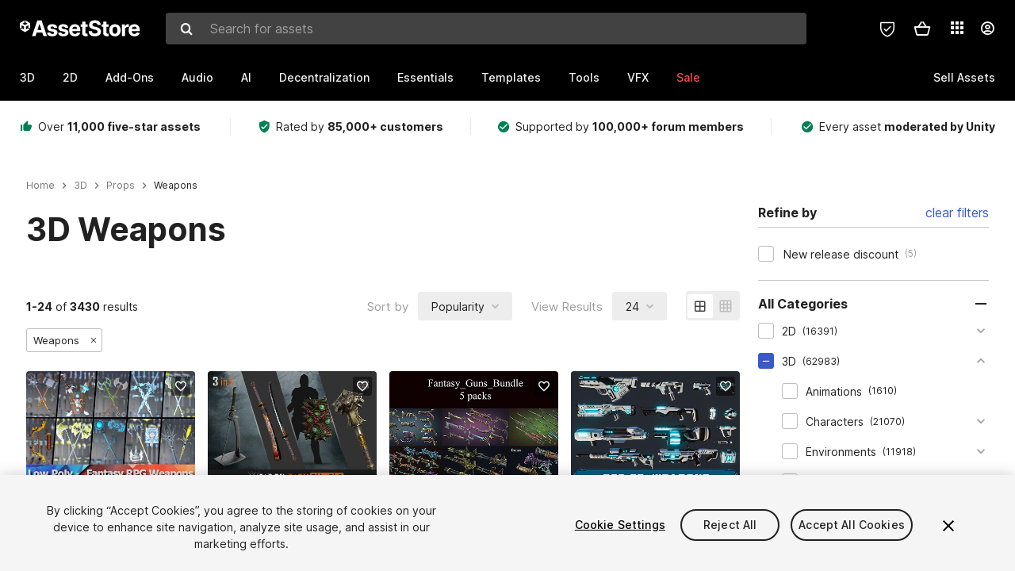

--- FILE ---
content_type: text/html; charset=utf-8
request_url: https://assetstore.unity.com/3d/props/weapons
body_size: 50000
content:
<!DOCTYPE html>
<html lang="en">
<head>
    <meta content="text/html;charset=utf-8" http-equiv="Content-Type"/>
    <meta https-equiv="content-language" content="en">
    
        <meta content="width=device-width, initial-scale=1.0, maximum-scale=1.0, user-scalable=no" name="viewport"/>
    
    
    <meta http-equiv="X-UA-Compatible" content="IE=edge,chrome=1"/>
    <meta name="renderer" content="webkit"/>
    <title>3D Weapons | Assets &amp; Packs | Unity Asset Store</title>
    <meta name="keywords" content="3D/Props/Weapons"/>
    <meta name="description" content="Find the best 3D Weapons assets &amp; packs for your gaming project. Elevate your workflow with Unity Asset Store’s top-rated assets."/>

    <meta property="og:url" content="https://assetstore.unity.com/3d/props/weapons"/>
    <meta property="og:title" content="3D Weapons | Assets &amp; Packs | Unity Asset Store"/>
    <meta property="og:image" content="https://unity-assetstorev2-prd.storage.googleapis.com/cdn-origin/images/logo.png?v=1"/>
    <meta property="og:description" content="Find the best 3D Weapons assets &amp; packs for your gaming project. Elevate your workflow with Unity Asset Store’s top-rated assets."/>
    <meta property="og:type" content="website"/>

    <meta name="twitter:card" content="summary_large_image">
    <meta name="twitter:site_name" content="Unity Asset Store"/>
    <meta name="twitter:title" content="3D Weapons | Assets &amp; Packs | Unity Asset Store"/>
    <meta name="twitter:description" content="Find the best 3D Weapons assets &amp; packs for your gaming project. Elevate your workflow with Unity Asset Store’s top-rated assets."/>
    <meta name="twitter:image" content="https://unity-assetstorev2-prd.storage.googleapis.com/cdn-origin/images/logo.png?v=1"/>
    <meta property="twitter:site" content="@UnityAssetStore"/>

    <link rel="icon" type='image/x-icon' href='https://unity-assetstorev2-prd.storage.googleapis.com/cdn-origin/images/favicons/favicon.ico' />
    <link rel="apple-touch-icon" sizes="180x180" href="https://unity-assetstorev2-prd.storage.googleapis.com/cdn-origin/images/favicons/apple-touch-icon.png?v=1">

    <link rel="manifest" href="https://unity-assetstorev2-prd.storage.googleapis.com/cdn-origin/images/favicons/manifest.json?v=1">
    <link rel="mask-icon" href="https://unity-assetstorev2-prd.storage.googleapis.com/cdn-origin/images/favicons/favicon.svg?v=1">
    
        <link rel="canonical" href="https://assetstore.unity.com/3d/props/weapons">
        
        
        
    

    <link rel = "alternate" hreflang="en" href="https://assetstore.unity.com/3d/props/weapons">
    <link rel = "alternate" hreflang="zh" href="https://assetstore.unity.com/3d/props/weapons?locale=zh-CN">
    <link rel = "alternate" hreflang="ko" href="https://assetstore.unity.com/3d/props/weapons?locale=ko-KR">
    <link rel = "alternate" hreflang="ja" href="https://assetstore.unity.com/3d/props/weapons?locale=ja-JP">
    <link rel = "alternate" href="https://assetstore.unity.com/3d/props/weapons" hreflang="x-default">

    <meta name="apple-mobile-web-app-title" content="Unity Asset Store">
    <meta name="application-name" content="Unity Asset Store">
    <meta name="msapplication-config" content="https://unity-assetstorev2-prd.storage.googleapis.com/cdn-origin/images/favicons/browserconfig.xml?v=1">
    <meta name="theme-color" content="#ffffff">

    <meta name="google-site-verification" content="XlDlkGxLWCv86iUASAySCs0SIKFn0EWiLvxcIi-DppA">

    

    <script nonce="arkOTi796ooA7dyZ" type="text/javascript" charset="utf-8" src="https://unity-assetstorev2-prd.storage.googleapis.com/cdn-origin/bower_components/moment-2.29.4/min/moment.min.js?v=2" defer crossorigin></script>
    

    <script nonce="arkOTi796ooA7dyZ" type="text/javascript" charset="utf-8" src="https://unity-assetstorev2-prd.storage.googleapis.com/cdn-origin/bower_components/numbro-1.9.2/dist/numbro.min.js?v=2" defer crossorigin></script>
    

    

    
    
        
            <script type="application/ld+json">
                {
                    "@context": "https://schema.org",
                    "@type": "BreadcrumbList",
                    "itemListElement": [
                    {
                        "@type": "ListItem",
                        "position": 1,
                        "name": "Home",
                        "item": "http://assetstore.unity.com"
                    }, 
                    {
                        "@type": "ListItem",
                        "position": 2,
                        "name": "3D",
                        "item": "http://assetstore.unity.com/3d"
                    }, 
                    {
                        "@type": "ListItem",
                        "position": 3,
                        "name": "Props",
                        "item": "http://assetstore.unity.com/3d/props"
                    }, 
                    {
                        "@type": "ListItem",
                        "position": 4,
                        "name": "Weapons",
                        "item": "http://assetstore.unity.com/3d/props/weapons"
                    }
                ]
                }
            </script>
        
        
            <script type= "application/ld+json"> {
                "@context": "http://schema.org",
                "@type": "ItemList",
                "name": "Weapons",
                "mainEntityOfPage": {
                    "@type": "webPage",
                    "@id": "https://assetstore.unity.com/3d/props/weapons"
                },
                "itemListElement": [
                    {
                        "@type": "ListItem",
                        "position": "1",
                        "item": {
                            "@type": "Product",
                            "url": "//assetstore.unity.com/packages/3d/props/weapons/900-low-poly-fantasy-rpg-weapons-ultimate-3d-pack-247005",
                            "name": "900 Low Poly Fantasy RPG Weapons - Ultimate 3D Pack",
                            "brand": "Pure Poly",
                            "category": "3D &gt; Props &gt; Weapons",
                            "image": "//assetstorev1-prd-cdn.unity3d.com/key-image/3476c2cc-c291-4f17-b529-86c8762ebf25.jpg",
                            "aggregateRating": {
                                "@type": "AggregateRating",
                                "bestRating": "5",
                                "worstRating": "1",
                                "ratingValue": "5",
                                "ratingCount": "4"
                            },
                            "offers": {
                                "@type": "Offer",
                                "price": "99.95",
                                "priceCurrency": "USD"
                            }
                        }
                    }, 
                    {
                        "@type": "ListItem",
                        "position": "2",
                        "item": {
                            "@type": "Product",
                            "url": "//assetstore.unity.com/packages/3d/props/weapons/fantasy-weapon-bundle-318571",
                            "name": "Fantasy Weapon Bundle",
                            "brand": "Red Blue Pixel Studio",
                            "category": "3D &gt; Props &gt; Weapons",
                            "image": "//assetstorev1-prd-cdn.unity3d.com/key-image/11e3ed3c-26c5-4ac6-929f-f09b267d7c18.jpg",
                            "offers": {
                                "@type": "Offer",
                                "price": "129.99",
                                "priceCurrency": "USD"
                            }
                        }
                    }, 
                    {
                        "@type": "ListItem",
                        "position": "3",
                        "item": {
                            "@type": "Product",
                            "url": "//assetstore.unity.com/packages/3d/props/weapons/fantasy-bundle-guns-304435",
                            "name": "Fantasy bundle guns",
                            "brand": "Haridon",
                            "category": "3D &gt; Props &gt; Weapons",
                            "image": "//assetstorev1-prd-cdn.unity3d.com/key-image/041c33d1-0a65-4cff-b7f8-0eb5acc7cfd2.jpg",
                            "offers": {
                                "@type": "Offer",
                                "price": "399.99",
                                "priceCurrency": "USD"
                            }
                        }
                    }, 
                    {
                        "@type": "ListItem",
                        "position": "4",
                        "item": {
                            "@type": "Product",
                            "url": "//assetstore.unity.com/packages/3d/props/weapons/sci-fi-battle-weapons-254083",
                            "name": "Sci-Fi Battle Weapons",
                            "brand": "Tirgames assets",
                            "category": "3D &gt; Props &gt; Weapons",
                            "image": "//assetstorev1-prd-cdn.unity3d.com/key-image/0b20ddf0-de87-4b45-9bf1-153630d3a76c.jpg",
                            "aggregateRating": {
                                "@type": "AggregateRating",
                                "bestRating": "5",
                                "worstRating": "1",
                                "ratingValue": "5",
                                "ratingCount": "8"
                            },
                            "offers": {
                                "@type": "Offer",
                                "price": "30.00",
                                "priceCurrency": "USD"
                            }
                        }
                    }, 
                    {
                        "@type": "ListItem",
                        "position": "5",
                        "item": {
                            "@type": "Product",
                            "url": "//assetstore.unity.com/packages/3d/props/weapons/sci-fi-melee-weapons-arsenal-314976",
                            "name": "Sci-Fi Melee Weapons Arsenal",
                            "brand": "Tirgames assets",
                            "category": "3D &gt; Props &gt; Weapons",
                            "image": "//assetstorev1-prd-cdn.unity3d.com/key-image/c4ad2a10-3517-4078-92c1-c8ccf37523c7.jpg",
                            "offers": {
                                "@type": "Offer",
                                "price": "30.00",
                                "priceCurrency": "USD"
                            }
                        }
                    }, 
                    {
                        "@type": "ListItem",
                        "position": "6",
                        "item": {
                            "@type": "Product",
                            "url": "//assetstore.unity.com/packages/3d/props/weapons/sci-fi-turret-constructor-112002",
                            "name": "Sci-Fi Turret Constructor",
                            "brand": "Slava Z.",
                            "category": "3D &gt; Props &gt; Weapons",
                            "image": "//assetstorev1-prd-cdn.unity3d.com/key-image/818116cc-0eba-48d3-b605-f64cd529351e.jpg",
                            "aggregateRating": {
                                "@type": "AggregateRating",
                                "bestRating": "5",
                                "worstRating": "1",
                                "ratingValue": "5",
                                "ratingCount": "22"
                            },
                            "offers": {
                                "@type": "Offer",
                                "price": "29.00",
                                "priceCurrency": "USD"
                            }
                        }
                    }, 
                    {
                        "@type": "ListItem",
                        "position": "7",
                        "item": {
                            "@type": "Product",
                            "url": "//assetstore.unity.com/packages/3d/props/weapons/fantasy-bundle-weapons-293576",
                            "name": "Fantasy Bundle Weapons",
                            "brand": "Haridon",
                            "category": "3D &gt; Props &gt; Weapons",
                            "image": "//assetstorev1-prd-cdn.unity3d.com/key-image/d02ef98e-f69b-4d19-834e-7e88592a1dd0.jpg",
                            "offers": {
                                "@type": "Offer",
                                "price": "299.99",
                                "priceCurrency": "USD"
                            }
                        }
                    }, 
                    {
                        "@type": "ListItem",
                        "position": "8",
                        "item": {
                            "@type": "Product",
                            "url": "//assetstore.unity.com/packages/3d/props/weapons/primary-weapon-pack-144542",
                            "name": "Primary weapon pack",
                            "brand": "Eforb",
                            "category": "3D &gt; Props &gt; Weapons",
                            "image": "//assetstorev1-prd-cdn.unity3d.com/key-image/aead335a-5e33-484f-bcce-2337cb023043.jpg",
                            "offers": {
                                "@type": "Offer",
                                "price": "299.99",
                                "priceCurrency": "USD"
                            }
                        }
                    }, 
                    {
                        "@type": "ListItem",
                        "position": "9",
                        "item": {
                            "@type": "Product",
                            "url": "//assetstore.unity.com/packages/3d/props/weapons/ultimate-stylized-weapons-low-poly-3d-models-pack-319384",
                            "name": "Ultimate Stylized Weapons - Low Poly 3D Models Pack",
                            "brand": "ithappy",
                            "category": "3D &gt; Props &gt; Weapons",
                            "image": "//assetstorev1-prd-cdn.unity3d.com/key-image/8cb137f5-ceff-42f8-bc52-5e0e878d6ea5.jpg",
                            "aggregateRating": {
                                "@type": "AggregateRating",
                                "bestRating": "5",
                                "worstRating": "1",
                                "ratingValue": "5",
                                "ratingCount": "3"
                            },
                            "offers": {
                                "@type": "Offer",
                                "price": "69.00",
                                "priceCurrency": "USD"
                            }
                        }
                    }, 
                    {
                        "@type": "ListItem",
                        "position": "10",
                        "item": {
                            "@type": "Product",
                            "url": "//assetstore.unity.com/packages/3d/props/weapons/master-fantasy-weapons-sword-axe-katana-bow-shield-uchigatana-302424",
                            "name": "Master Fantasy Weapons|Sword|Axe|Katana|Bow|Shield|Uchigatana",
                            "brand": "Soft Kitty Studio",
                            "category": "3D &gt; Props &gt; Weapons",
                            "image": "//assetstorev1-prd-cdn.unity3d.com/key-image/805f2ca3-2f86-4bef-8484-31e3a6308236.jpg",
                            "offers": {
                                "@type": "Offer",
                                "price": "150.00",
                                "priceCurrency": "USD"
                            }
                        }
                    }, 
                    {
                        "@type": "ListItem",
                        "position": "11",
                        "item": {
                            "@type": "Product",
                            "url": "//assetstore.unity.com/packages/3d/props/weapons/animated-fps-weapons-pack-part-2-141735",
                            "name": "Animated FPS Weapons Pack (Part 2)",
                            "brand": "BSP",
                            "category": "3D &gt; Props &gt; Weapons",
                            "image": "//assetstorev1-prd-cdn.unity3d.com/key-image/38523b72-9faf-4080-81d4-db864b76b705.jpg",
                            "offers": {
                                "@type": "Offer",
                                "price": "30.00",
                                "priceCurrency": "USD"
                            }
                        }
                    }, 
                    {
                        "@type": "ListItem",
                        "position": "12",
                        "item": {
                            "@type": "Product",
                            "url": "//assetstore.unity.com/packages/3d/props/weapons/low-poly-sci-fi-turrets-pack-335928",
                            "name": "Low Poly Sci-Fi Turrets Pack",
                            "brand": "Graphset",
                            "category": "3D &gt; Props &gt; Weapons",
                            "image": "//assetstorev1-prd-cdn.unity3d.com/key-image/b86b084e-8453-49bb-b4c3-9e754a479c2a.jpg",
                            "offers": {
                                "@type": "Offer",
                                "price": "34.99",
                                "priceCurrency": "USD"
                            }
                        }
                    }, 
                    {
                        "@type": "ListItem",
                        "position": "13",
                        "item": {
                            "@type": "Product",
                            "url": "//assetstore.unity.com/packages/3d/props/weapons/low-poly-vehicle-04a-170507",
                            "name": "Low Poly Vehicle 04a",
                            "brand": "AAAnimators",
                            "category": "3D &gt; Props &gt; Weapons",
                            "image": "//assetstorev1-prd-cdn.unity3d.com/key-image/5796d0bc-1090-4cc8-aabf-da369234c2da.jpg",
                            "offers": {
                                "@type": "Offer",
                                "price": "249.99",
                                "priceCurrency": "USD"
                            }
                        }
                    }, 
                    {
                        "@type": "ListItem",
                        "position": "14",
                        "item": {
                            "@type": "Product",
                            "url": "//assetstore.unity.com/packages/3d/props/weapons/low-poly-vehicle-04b-2-s1-170508",
                            "name": "Low Poly Vehicle 04b(2-S1)",
                            "brand": "AAAnimators",
                            "category": "3D &gt; Props &gt; Weapons",
                            "image": "//assetstorev1-prd-cdn.unity3d.com/key-image/38f8bea6-cb5a-41de-a438-0fc142474249.jpg",
                            "offers": {
                                "@type": "Offer",
                                "price": "249.99",
                                "priceCurrency": "USD"
                            }
                        }
                    }, 
                    {
                        "@type": "ListItem",
                        "position": "15",
                        "item": {
                            "@type": "Product",
                            "url": "//assetstore.unity.com/packages/3d/props/weapons/fantasy-bows-313493",
                            "name": "Fantasy Bows",
                            "brand": "Soft Kitty Studio",
                            "category": "3D &gt; Props &gt; Weapons",
                            "image": "//assetstorev1-prd-cdn.unity3d.com/key-image/8e0d5e7b-0546-45d2-9658-7de51a502102.jpg",
                            "offers": {
                                "@type": "Offer",
                                "price": "35.00",
                                "priceCurrency": "USD"
                            }
                        }
                    }, 
                    {
                        "@type": "ListItem",
                        "position": "16",
                        "item": {
                            "@type": "Product",
                            "url": "//assetstore.unity.com/packages/3d/props/weapons/g2-weapon-collection-326620",
                            "name": "G2: Weapon Collection",
                            "brand": "Quang Phan",
                            "category": "3D &gt; Props &gt; Weapons",
                            "image": "//assetstorev1-prd-cdn.unity3d.com/key-image/b9d916da-ea8d-4bd8-962c-1f0eb48bf475.jpg",
                            "offers": {
                                "@type": "Offer",
                                "price": "199.99",
                                "priceCurrency": "USD"
                            }
                        }
                    }, 
                    {
                        "@type": "ListItem",
                        "position": "17",
                        "item": {
                            "@type": "Product",
                            "url": "//assetstore.unity.com/packages/3d/props/weapons/low-poly-vehicle-03c-battle-tank-170506",
                            "name": "Low Poly Vehicle 03c Battle Tank",
                            "brand": "AAAnimators",
                            "category": "3D &gt; Props &gt; Weapons",
                            "image": "//assetstorev1-prd-cdn.unity3d.com/key-image/2c0df6fa-0e73-43c7-b8b5-b395e36b3cac.jpg",
                            "offers": {
                                "@type": "Offer",
                                "price": "199.99",
                                "priceCurrency": "USD"
                            }
                        }
                    }, 
                    {
                        "@type": "ListItem",
                        "position": "18",
                        "item": {
                            "@type": "Product",
                            "url": "//assetstore.unity.com/packages/3d/props/weapons/laser-rifles-aaa-142031",
                            "name": "Laser Rifles AAA",
                            "brand": "BCS",
                            "category": "3D &gt; Props &gt; Weapons",
                            "image": "//assetstorev1-prd-cdn.unity3d.com/key-image/c10a8167-5675-4b51-96d3-f6ef7e7afb9f.jpg",
                            "offers": {
                                "@type": "Offer",
                                "price": "199.99",
                                "priceCurrency": "USD"
                            }
                        }
                    }, 
                    {
                        "@type": "ListItem",
                        "position": "19",
                        "item": {
                            "@type": "Product",
                            "url": "//assetstore.unity.com/packages/3d/props/weapons/customizable-weapons-127022",
                            "name": "Customizable Weapons",
                            "brand": "Knife Entertainment",
                            "category": "3D &gt; Props &gt; Weapons",
                            "image": "//assetstorev1-prd-cdn.unity3d.com/key-image/adf55ca8-1bb3-4698-82f0-fffe591e31df.jpg",
                            "aggregateRating": {
                                "@type": "AggregateRating",
                                "bestRating": "5",
                                "worstRating": "1",
                                "ratingValue": "5",
                                "ratingCount": "11"
                            },
                            "offers": {
                                "@type": "Offer",
                                "price": "29.99",
                                "priceCurrency": "USD"
                            }
                        }
                    }, 
                    {
                        "@type": "ListItem",
                        "position": "20",
                        "item": {
                            "@type": "Product",
                            "url": "//assetstore.unity.com/packages/3d/props/weapons/animated-fps-weapons-pack-part-3-166005",
                            "name": "Animated FPS Weapons Pack (Part 3)",
                            "brand": "BSP",
                            "category": "3D &gt; Props &gt; Weapons",
                            "image": "//assetstorev1-prd-cdn.unity3d.com/key-image/6890779a-a157-44b1-8766-e3e590899ba4.jpg",
                            "offers": {
                                "@type": "Offer",
                                "price": "27.00",
                                "priceCurrency": "USD"
                            }
                        }
                    }, 
                    {
                        "@type": "ListItem",
                        "position": "21",
                        "item": {
                            "@type": "Product",
                            "url": "//assetstore.unity.com/packages/3d/props/weapons/mega-low-poly-weapon-pack-262472",
                            "name": "Mega Low Poly Weapon Pack",
                            "brand": "Graphset",
                            "category": "3D &gt; Props &gt; Weapons",
                            "image": "//assetstorev1-prd-cdn.unity3d.com/key-image/a1a15dac-f5d9-453c-93c2-9b1ecc3eff6b.jpg",
                            "offers": {
                                "@type": "Offer",
                                "price": "24.99",
                                "priceCurrency": "USD"
                            }
                        }
                    }, 
                    {
                        "@type": "ListItem",
                        "position": "22",
                        "item": {
                            "@type": "Product",
                            "url": "//assetstore.unity.com/packages/3d/props/weapons/animated-fps-weapons-ultimate-pack-258408",
                            "name": "Animated FPS Weapons Ultimate Pack",
                            "brand": "BSP",
                            "category": "3D &gt; Props &gt; Weapons",
                            "image": "//assetstorev1-prd-cdn.unity3d.com/key-image/002c3800-84f4-4928-b331-52e78215e9e0.jpg",
                            "offers": {
                                "@type": "Offer",
                                "price": "49.95",
                                "priceCurrency": "USD"
                            }
                        }
                    }, 
                    {
                        "@type": "ListItem",
                        "position": "23",
                        "item": {
                            "@type": "Product",
                            "url": "//assetstore.unity.com/packages/3d/props/weapons/artillery-136961",
                            "name": "Artillery",
                            "brand": "Dmitriy Dryzhak",
                            "category": "3D &gt; Props &gt; Weapons",
                            "image": "//assetstorev1-prd-cdn.unity3d.com/key-image/3500c5c7-b9d0-4ffe-b1e6-73590d6c510d.jpg",
                            "offers": {
                                "@type": "Offer",
                                "price": "30.00",
                                "priceCurrency": "USD"
                            }
                        }
                    }, 
                    {
                        "@type": "ListItem",
                        "position": "24",
                        "item": {
                            "@type": "Product",
                            "url": "//assetstore.unity.com/packages/3d/props/weapons/sci-fi-modular-weapons-and-turrets-146883",
                            "name": "Sci-Fi Modular Weapons and Turrets",
                            "brand": "Ebal Studios",
                            "category": "3D &gt; Props &gt; Weapons",
                            "image": "//assetstorev1-prd-cdn.unity3d.com/key-image/d0934c29-e5a5-4bdc-996e-e70760c7965a.jpg",
                            "aggregateRating": {
                                "@type": "AggregateRating",
                                "bestRating": "5",
                                "worstRating": "1",
                                "ratingValue": "5",
                                "ratingCount": "6"
                            },
                            "offers": {
                                "@type": "Offer",
                                "price": "20.00",
                                "priceCurrency": "USD"
                            }
                        }
                    }
                ]
            }
            </script>
        
    

    <link rel="stylesheet" type="text/css" href="https://unity-assetstorev2-prd.storage.googleapis.com/cdn-origin/assets/as/app.css.8f96f113687bc7d38d6a.css" crossorigin><link rel="stylesheet" type="text/css" href="https://unity-assetstorev2-prd.storage.googleapis.com/cdn-origin/assets/as/commons.8f96f113687bc7d38d6a.css" crossorigin><script nonce="arkOTi796ooA7dyZ" type="text/javascript">window.webpack_public_path = "https://unity-assetstorev2-prd.storage.googleapis.com/cdn-origin/assets/as/";</script><script nonce="arkOTi796ooA7dyZ" src="https://unity-assetstorev2-prd.storage.googleapis.com/cdn-origin/assets/as/commons.8f96f113687bc7d38d6a.en_US.i18n.js" type="text/javascript" defer crossorigin></script><script nonce="arkOTi796ooA7dyZ" src="https://unity-assetstorev2-prd.storage.googleapis.com/cdn-origin/assets/as/browser_dll.902250a7f316da5412df.bundle.js" type="text/javascript" defer crossorigin></script><script nonce="arkOTi796ooA7dyZ" src="https://unity-assetstorev2-prd.storage.googleapis.com/cdn-origin/assets/as/app.css.8f96f113687bc7d38d6a.bundle.js" type="text/javascript" defer crossorigin></script><script nonce="arkOTi796ooA7dyZ" src="https://unity-assetstorev2-prd.storage.googleapis.com/cdn-origin/assets/as/commons.8f96f113687bc7d38d6a.bundle.js" type="text/javascript" defer crossorigin></script><script nonce="arkOTi796ooA7dyZ" src="https://unity-assetstorev2-prd.storage.googleapis.com/cdn-origin/assets/as/Search_V3Controller.8f96f113687bc7d38d6a.bundle.js" type="text/javascript" defer crossorigin></script>

    <script nonce="arkOTi796ooA7dyZ" type="text/javascript" charset="utf-8" defer>
        window.dataLayer = window.dataLayer || [];
        const GlobalData = {
            event: 'dataLayer-initialized',
            user: {
                user_unity_id: undefined,
                user_logged_in: 'no',
                user_org_id: undefined,
                user_email_domain: undefined,
                user_is_new_customer: ''
            },
            environment: {
                environment_locale: 'en_US',
                environment_currency: 'USD',
                environment_country: 'US'
            },
        }

        
        
        

        
        window.dataLayer.push(GlobalData);

        
    </script>
    <!-- OneTrust Cookies Consent Notice start -->
    <script nonce="arkOTi796ooA7dyZ" src="https://cdn.cookielaw.org/scripttemplates/otSDKStub.js" data-domain-script="a9f5fcb3-4c7f-4bb7-93bf-7607ffbdabe0" charset="UTF-8" data-dLayer-ignore="true" data-document-language="true"></script>
    <script nonce="arkOTi796ooA7dyZ" >function OptanonWrapper(){}</script>
    <style id="onetrust-custom-style" media="all">
        #ot-sdk-btn-floating {
            display: none !important;
        }
    </style>
    <!-- OneTrust Cookies Consent Notice end -->
    
        <!-- Google Tag Manager -->
        <script nonce="arkOTi796ooA7dyZ">(function(w,d,s,l,i){w[l]=w[l]||[];w[l].push({'gtm.start':
        new Date().getTime(),event:'gtm.js'});var f=d.getElementsByTagName(s)[0],
        j=d.createElement(s),dl=l!='dataLayer'?'&l='+l:'';j.async=true;j.src=
        'https://www.googletagmanager.com/gtm.js?id='+i+dl;f.parentNode.insertBefore(j,f);
        })(window,document,'script','dataLayer','GTM-5V25JL6');</script>
        <!-- End Google Tag Manager -->
    

    <script nonce="arkOTi796ooA7dyZ" type="text/javascript" charset="utf-8" defer>
        // Init service worker
        if ('serviceWorker' in navigator) {
          // Register a service worker hosted at the root of the
          // site using a more restrictive scope.
          var swName = 'sw-main.js';
          if ("US" === 'CN') {
            swName = 'sw-china.js';
          }

          window.addEventListener('load', function() {
              navigator.serviceWorker.register('/public/assets/as/' + swName, {scope: '/'}).then(function(registration) {
                console.log('Service worker registration ' + swName + ' succeeded:', registration.scope);
              }).catch(function(error) {
                console.log('Service worker registration failed:', error);
              });
          });
        } else {
          console.log('Service worker not supported.');
        }
    </script>

    

</head>

<body onDragStart="return false"  style="">
    <!-- Login/Logout Passively -->
    
    <iframe id='rpiframe' name='rpiframe' src="https://assetstore.unity.com/public/pages/auth/rpiframe.html#client_id=asset_store_v2&amp;session_state=" width="0" height="0" border="0" style="width: 0;height: 0; border: none; display: none;"></iframe>
    <iframe id='opiframe' name='opiframe' src="https://api.unity.com/static/oauth2/opiframe.html" width="0" height="0" border="0" style="width: 0; height: 0; border: none; display: none;"></iframe>
    

    <script nonce="arkOTi796ooA7dyZ" type="text/javascript">
        var disableAutoLogin = false;
        function getCookie(a){a+="=";for(var d=document.cookie.split(";"),b=0;b<d.length;b++){var c=d[b].trim();if(0==c.indexOf(a))return c.substring(a.length,c.length)}return""};
        function receiveMessage(e) {
            if (disableAutoLogin) {
                return;
            }
            switch (e.data) {
              case "sessionLoggedIn":
                window.location = "/auth/login?redirect_to=%2F3d%2Fprops%2Fweapons";
                break;
              case "sessionLoggedOut":
                window.location = "/auth/logout?redirect_to=%2F3d%2Fprops%2Fweapons&_csrf=" + getCookie("_csrf");
                break;
              case "disableAutoLogin":
                disableAutoLogin = true;
                break;
            }
        }
        if (window.addEventListener) {
            window.addEventListener('message', receiveMessage);
        } else {
            window.attachEvent('onmessage', receiveMessage);
        }
    </script>
    <!-- End of Login/Logout Passively -->

    
    <div id="Search/V3Controller"><div class="QLHIx" data-reactroot="" data-reactid="1" data-react-checksum="-1964785375"><div class="_3Xq4g" data-reactid="2"><div class="_2dqvT" data-reactid="3"><div class="_14LIz v3" data-reactid="4"><div class="_1RD5-" data-reactid="5"><div class="_272DD" data-reactid="6"><a href="#main" class="_3FTyh" aria-label="Skip to main content" data-reactid="7">Skip to main content</a><div class="_3Gzr1" data-reactid="8"><div class="_1YQn0 _2gTpe _2iSL3" data-reactid="9"><div class="_2IAtk" data-reactid="10"><a href="/" style="display:flex;height:32px;width:152px;" data-reactid="11"><img src="https://unity-assetstorev2-prd.storage.googleapis.com/cdn-origin/assets/as/views/common/components/Logo/src/unity-assetstore-logo-2024.efb282090038049ebe0f4b442a7817bc.svg" style="display:flex;height:32px;width:152px;" alt="Unity logo" data-reactid="12"/></a></div><div class="_1YQn0 _2x_3Z" data-reactid="13"><div class="_3uZvM" data-reactid="14"><div id="search-status" role="status" aria-live="assertive" aria-atomic="true" aria-relevant="additions text" class="sr-only" data-reactid="15"></div><div class="_3KrgM" data-reactid="16"><form action="" class="_1h8NA" data-reactid="17"><div class="DkwVu" data-reactid="18"><label class="_1sWP3" for="search-bar-input" data-reactid="19">Search for assets</label><input type="text" data-test="search-bar-input" id="search-bar-input" class="_3_gZI" value="" placeholder="Search for assets" role="combobox" aria-autocomplete="list" aria-controls="search-suggestion-list" aria-expanded="false" data-reactid="20"/><div class="ifont ifont-search _2GQj8" data-reactid="21"></div></div><span class="_2u4ro" data-reactid="22">Cancel</span></form></div><div class="_1y2OO" data-test="search-bar-suggestions" data-reactid="23"><span data-reactid="24"></span></div></div></div><div class="_1WhbM" data-reactid="25"><div class="_3REwT" data-reactid="26"><div class="_12bQu" data-reactid="27"><div class="_3a-zh" data-reactid="28"><div class="wWQpa" data-reactid="29"><div class="_1P3NW _3tY8- _1yYrm" data-reactid="30"><div class="_2o4jV" data-reactid="31">Privacy Preferences</div></div><div class="_2mFYO" data-reactid="32"><button class="_3eXsS" aria-label="Privacy Preferences" data-reactid="33"><img class="PT0He" src="https://unity-assetstorev2-prd.storage.googleapis.com/cdn-origin/assets/as/styles/i/as/svgicons/shield-check.01a8f1edb1832c428add5fd7fac61485.svg" alt="Security" data-reactid="34"/></button></div></div></div><div class="_2tR4K wrapper-cartMini" id="header-menu-icon-cartMini" data-reactid="35"><div class="wWQpa" data-reactid="36"><div class="_1P3NW _3tY8- _2lElK" data-reactid="37"><div class="_2o4jV" data-reactid="38">Cart</div></div><button aria-label="Cart" class="_3-jib cartMini right-nav-element" role="button" data-reactid="39"><div class="kvXTJ cartMini ifont ifont-header-cartV2" data-reactid="40"></div></button></div></div><!-- react-empty: 41 --></div><div class="_2TB6l" data-reactid="42"><div class="wWQpa" data-reactid="43"><div class="_1P3NW _3tY8- _35Gpt" data-reactid="44"><div class="_2o4jV" data-reactid="45">Applications</div></div><div class="rZb4a" id="app-switcher-action" data-reactid="46"><button class="_3ruFB ifont ifont-icons-app-switcher right-nav-element" aria-controls="app-switcher-panel" aria-expanded="false" aria-haspopup="true" aria-label="Applications" id="app-switcher-trigger" data-reactid="47"></button></div></div><span id="app-switcher-panel" hidden="" role="menu" aria-labelledby="app-switcher-trigger" data-reactid="48"></span></div><div class="_1H_TU" data-reactid="49"><button class="button right-nav-element" data-test="avatar" aria-controls="user-menu-panel" aria-expanded="false" aria-haspopup="true" aria-label="User menu " id="user-menu-trigger" data-reactid="50"><div class="_3zLj8" data-reactid="51"><div class="QVMvL _1CaU_" data-reactid="52"><div class="ifont ifont-icons-accountV2 _2aZkK" data-reactid="53"></div></div></div></button><span id="user-menu-panel" hidden="" role="menu" aria-labelledby="user-menu-trigger" data-reactid="54"></span></div></div></div></div></div><!-- react-empty: 55 --><div class="_19tk1" data-test="navigation-items-container" data-reactid="56"><div class="_1YQn0" data-reactid="57"><div class="_1hC9u" data-reactid="58"><div class="_38QbF" data-reactid="59"><div class="_35wgC" data-reactid="60"><div class="HojNE" data-reactid="61"><button id="3d-main-nav-button" class="dF4_e main-nav-element _3OFKb" data-reactid="62">3D</button><button id="3d-main-nav-button-toggle" class="_36nKi" aria-label="Open 3D sub navigation" data-reactid="63"><div class="arrow-icon ifont ifont-icon-arrow-down" data-reactid="64"></div></button></div><div class="HojNE" data-reactid="65"><button id="2d-main-nav-button" class="dF4_e main-nav-element _3OFKb" data-reactid="66">2D</button><button id="2d-main-nav-button-toggle" class="_36nKi" aria-label="Open 2D sub navigation" data-reactid="67"><div class="arrow-icon ifont ifont-icon-arrow-down" data-reactid="68"></div></button></div><div class="HojNE" data-reactid="69"><button id="add-ons-main-nav-button" class="dF4_e main-nav-element _3OFKb" data-reactid="70">Add-Ons</button><button id="add-ons-main-nav-button-toggle" class="_36nKi" aria-label="Open Add-Ons sub navigation" data-reactid="71"><div class="arrow-icon ifont ifont-icon-arrow-down" data-reactid="72"></div></button></div><div class="HojNE" data-reactid="73"><button id="audio-main-nav-button" class="dF4_e main-nav-element _3OFKb" data-reactid="74">Audio</button><button id="audio-main-nav-button-toggle" class="_36nKi" aria-label="Open Audio sub navigation" data-reactid="75"><div class="arrow-icon ifont ifont-icon-arrow-down" data-reactid="76"></div></button></div><div class="HojNE" data-reactid="77"><button id="ai-main-nav-button" class="dF4_e main-nav-element _3OFKb" data-reactid="78">AI</button><button id="ai-main-nav-button-toggle" class="_36nKi" aria-label="Open AI sub navigation" data-reactid="79"><div class="arrow-icon ifont ifont-icon-arrow-down" data-reactid="80"></div></button></div><div class="HojNE" data-reactid="81"><button id="decentralization-main-nav-button" class="dF4_e main-nav-element _3OFKb" data-reactid="82">Decentralization</button><button id="decentralization-main-nav-button-toggle" class="_36nKi" aria-label="Open Decentralization sub navigation" data-reactid="83"><div class="arrow-icon ifont ifont-icon-arrow-down" data-reactid="84"></div></button></div><div class="HojNE" data-reactid="85"><button id="essentials-main-nav-button" class="dF4_e main-nav-element _3OFKb" data-reactid="86">Essentials</button><button id="essentials-main-nav-button-toggle" class="_36nKi" aria-label="Open Essentials sub navigation" data-reactid="87"><div class="arrow-icon ifont ifont-icon-arrow-down" data-reactid="88"></div></button></div><div class="HojNE" data-reactid="89"><button id="templates-main-nav-button" class="dF4_e main-nav-element _3OFKb" data-reactid="90">Templates</button><button id="templates-main-nav-button-toggle" class="_36nKi" aria-label="Open Templates sub navigation" data-reactid="91"><div class="arrow-icon ifont ifont-icon-arrow-down" data-reactid="92"></div></button></div><div class="HojNE" data-reactid="93"><button id="tools-main-nav-button" class="dF4_e main-nav-element _3OFKb" data-reactid="94">Tools</button><button id="tools-main-nav-button-toggle" class="_36nKi" aria-label="Open Tools sub navigation" data-reactid="95"><div class="arrow-icon ifont ifont-icon-arrow-down" data-reactid="96"></div></button></div><div class="HojNE" data-reactid="97"><button id="vfx-main-nav-button" class="dF4_e main-nav-element _3OFKb" data-reactid="98">VFX</button><button id="vfx-main-nav-button-toggle" class="_36nKi" aria-label="Open VFX sub navigation" data-reactid="99"><div class="arrow-icon ifont ifont-icon-arrow-down" data-reactid="100"></div></button></div><div class="dF4_e main-nav-element _2L09m" style="color:#ff5050;" data-reactid="101"><!-- react-text: 102 -->Sale<!-- /react-text --><button id="sale-main-nav-button-toggle" class="_36nKi sale-nav-element-toggle" aria-label="Open Sale sub navigation" data-reactid="103"><div class="arrow-icon ifont ifont-icon-arrow-down" data-reactid="104"></div></button><div class="_317tO" style="display:none;" data-reactid="105"><a class="_2KB4B sub-nav-element" href="/?on_sale=true&amp;orderBy=1&amp;rows=96" data-reactid="106">Unity Awards Sale - 50% off</a><a class="_2KB4B sub-nav-element" href="/mega-bundles/unity-awards" data-reactid="107">Unity Awards Sale - Publisher bundle</a><a class="_2KB4B sub-nav-element" href="/publisher-sale" data-reactid="108">Publisher of the Week</a><a class="_2KB4B sub-nav-element" href="/?new_sale=true&amp;orderBy=1" data-reactid="109">New release discounts</a></div></div><div class="dF4_e publisher-nav-element _3gSpv" data-reactid="110"><!-- react-text: 111 -->Sell Assets<!-- /react-text --><button id="publisher-main-nav-button-toggle" class="_36nKi idaCn" aria-label="Open Sell Assets sub navigation" data-reactid="112"><div class="arrow-icon ifont ifont-icon-arrow-down" data-reactid="113"></div></button></div></div></div></div></div></div></div></div></div><!-- react-empty: 114 --><div class="_1elDe _1YqM- dark" data-reactid="115"><div id="main-layout-scroller" class="_3Sq-B auto" style="margin-right:-50px;padding-right:50px;" data-reactid="116"><div class="_17DJ_ _3nwGa" style="margin-top:125px;" data-reactid="117"><div class="_2e1KM -Xmiy" data-reactid="118"><div class="_2N-D5" data-reactid="119"><div class="_17EkZ" data-reactid="120"><div class="_3vLCm" data-reactid="121"><div class="ifont ifont-thumb-up-alt _1j69K" data-reactid="122"></div><p data-reactid="123">Over <span>11,000 five-star assets</span></p></div><div class="_3vLCm" data-reactid="124"><div class="ifont ifont-verified-user _1j69K" data-reactid="125"></div><p data-reactid="126">Rated by <span>85,000+ customers</span></p></div><div class="_3vLCm" data-reactid="127"><div class="ifont ifont-check-circle _1j69K" data-reactid="128"></div><p data-reactid="129">Supported by <span>100,000+ forum members</span></p></div><div class="_3vLCm" data-reactid="130"><div class="ifont ifont-check-circle _1j69K" data-reactid="131"></div><p data-reactid="132">Every asset <span>moderated by Unity</span></p></div></div></div><main id="main" data-reactid="133"><div data-reactid="134"><div class="wsRn5" data-reactid="135"><div class="ukY7z desktop" data-reactid="136"><div class="y0emW " style="width:100%;" data-reactid="137"><div class="G3qiX" data-reactid="138"></div><div class=" _2eloj _3A8fX TxEh0 _2cqRT wnn-Y" data-reactid="139"><div class="_1Ngd4 " data-reactid="140"><div class=" _2eloj _3A8fX TxEh0 _2cqRT wnn-Y" data-reactid="141"></div></div><div class="_1Ngd4 " data-reactid="142"><div class=" _3MUQz _2yjoV _2gOgE _2pY0P _15jtN" style="padding-right:15px;" data-reactid="143"><div class="_2Ckya" data-reactid="144"><nav role="navigation" aria-label="Breadcrumb" data-reactid="145"><div class="_1Yfxq" data-reactid="146"><a class="_22bdi" href="/" data-reactid="147">Home</a><span class="ifont ifont-chevron-right _2rC3J" data-reactid="148"></span><a class="_2UEnh" href="/3d" data-reactid="149">3D</a><span class="ifont ifont-chevron-right _2rC3J" data-reactid="150"></span><a class="_2UEnh" href="/3d/props" data-reactid="151">Props</a><span class="ifont ifont-chevron-right _2rC3J" data-reactid="152"></span><span class="fTwcf" aria-current="page" data-reactid="153">Weapons</span></div></nav><h1 class="_25HsC" data-test="page-title" data-reactid="154"><strong data-reactid="155">3D Weapons</strong></h1><!-- react-text: 156 --><!-- /react-text --></div><div class="_3QbIX" data-reactid="157"><div class="_3uUFj" data-reactid="158"><div class="Hc-Sp" data-reactid="159"><strong data-reactid="160"><!-- react-text: 161 -->1-24<!-- /react-text --></strong><!-- react-text: 162 --> of <!-- /react-text --><strong data-reactid="163"><!-- react-text: 164 -->3430<!-- /react-text --></strong><!-- react-text: 165 --> results<!-- /react-text --></div><div class="_3OCKh" data-reactid="166"><div class="_12PbS" data-reactid="167"><div class="_1NXHh" data-reactid="168">Sort by</div><div class="zrRjG" data-test="sort-by-select" data-reactid="169"><div class="_8WK5S normal" data-reactid="170"><button role="combobox" aria-expanded="false" aria-haspopup="listbox" aria-controls="dropdown-listbox" aria-activedescendant="dropdown-option-1" aria-label=": Popularity" class="Y1yB6" data-test="select-field-button" data-reactid="171"><div class="_1cSsg" data-reactid="172"><div id="selected-label" class="_1ofYm" data-reactid="173">Popularity</div><div class="ifont ifont-chevron _7ibQa" data-reactid="174"></div></div></button></div></div></div><div class="_2R7jo" data-reactid="175"><span class="_1NXHh" data-reactid="176">View Results</span><div class="zrRjG" data-reactid="177"><div class="_8WK5S normal" data-reactid="178"><button role="combobox" aria-expanded="false" aria-haspopup="listbox" aria-controls="dropdown-listbox" aria-activedescendant="dropdown-option-0" aria-label=": 24" class="Y1yB6" data-test="select-field-button" data-reactid="179"><div class="_1cSsg" data-reactid="180"><div id="selected-label" class="_1ofYm" data-reactid="181">24</div><div class="ifont ifont-chevron _7ibQa" data-reactid="182"></div></div></button></div></div></div><div class="_1NO7f" data-reactid="183"><div class="_7EoFu ifont ifont-grid-large _100XZ" data-reactid="184"></div><div class="XjoJk ifont ifont-grid-small" data-reactid="185"></div></div></div></div><div class="_6QR3-" data-test="tags-container" data-reactid="186"><div class="_4wnBF" data-test="filter-tag-3d/props/weapons" data-reactid="187"><!-- react-text: 188 -->Weapons<!-- /react-text --><button class="ifont ifont-close _2RLqu" data-reactid="189"></button></div></div><div class="_2urXx" data-reactid="190"><div class="_2iDY9" data-reactid="191"></div></div><nav role="navigation" aria-label="Pagination" class="_1zbKd" data-reactid="192"><button label="Previous" disabled="" class="_3UE3J ZQFsR auto _3wJlw _2SDfv" data-reactid="193"><div style="pointer-events:none;" class="_2V-G7" data-reactid="194">Previous</div></button><button label="1" aria-current="page" class="_3UE3J ZQFsR auto _3wJlw _1F0_N" data-reactid="195"><div style="pointer-events:none;" class="_2V-G7" data-reactid="196">1</div></button><button label="2" class="_3UE3J pDJt- auto _3wJlw" data-reactid="197"><div style="pointer-events:none;" class="_2V-G7" data-reactid="198">2</div></button><button label="3" class="_3UE3J pDJt- auto _3wJlw" data-reactid="199"><div style="pointer-events:none;" class="_2V-G7" data-reactid="200">3</div></button><button label="4" class="_3UE3J pDJt- auto _3wJlw" data-reactid="201"><div style="pointer-events:none;" class="_2V-G7" data-reactid="202">4</div></button><div class="QgLmN ifont ifont-more-horiz" data-reactid="203"></div><button label="143" class="_3UE3J pDJt- auto _3wJlw" data-reactid="204"><div style="pointer-events:none;" class="_2V-G7" data-reactid="205">143</div></button><button label="Next" class="_3UE3J pDJt- auto _3wJlw F35ws" data-reactid="206"><div style="pointer-events:none;" class="_2V-G7" data-reactid="207">Next</div></button></nav></div></div><div class="okJw4 _1OM2f _3K97u _9EVz3 _2CNUL _3A-7P" data-reactid="208"><div class="_3WKZK" data-reactid="209"><div class="_22Pfj" data-reactid="210"><span class="_2W9ws" data-reactid="211">Refine by</span><a class="_3IR2f" data-reactid="212">clear filters</a></div><div class="_35WI5" data-reactid="213"></div><!-- react-empty: 214 --><div class="_2suWz" data-reactid="215"><div class="_1sCqJ" data-reactid="216"><div class="_2-27H" data-reactid="217"><button role="checkbox" aria-checked="false" aria-label="Checkbox" class="_14W7x _2qSDO _2qSDO" data-reactid="218"><div class="_28DP6" data-reactid="219"><div data-test="checkbox" class="dV1j7" data-reactid="220"></div></div></button></div><div class="_2cuSy" data-reactid="221"><span class="_1LzZi" data-reactid="222">New release discount</span><span class="_2AydE" data-reactid="223">(5)</span></div></div><div class="_35WI5" data-reactid="224"></div></div><div class="_3lKf4" data-reactid="225"><h2 class="_32O8H _1CCms" data-reactid="226"><button id="collapse-header-category" class="z0ew7 filter-collapse-header-button" aria-expanded="false" aria-controls="collapse-panel-category" type="button" data-reactid="227"><div class="_3YdFL" data-reactid="228"><h2 class="_3zYqZ" data-reactid="229"><strong data-reactid="230">All Categories</strong></h2></div><div class="_2NQ0d _1CCms" data-reactid="231"><i class="_2NQ0d ifont ifont-remove _2uRFe" style="transform:rotate(90deg);" data-reactid="232"></i><i class="_2NQ0d ifont ifont-remove _2uRFe" data-reactid="233"></i></div></button></h2><div id="collapse-panel-category" role="region" aria-labelledby="collapse-header-category" class="_1RlcV _1CCms filter-collapse-body" style="height:0;overflow:hidden;opacity:0;" aria-hidden="true" data-reactid="234"><div class="-gu7P" data-test="all-categories-filter-options" data-reactid="235"><div class="kSAb4" data-reactid="236"><div class="_2byuL" data-reactid="237"><div class="_14W7x _2qSDO" data-reactid="238"><div class="_28DP6" data-reactid="239"><button class="dV1j7" data-test="checkbox-2d" data-reactid="240"></button></div></div></div><div class="_3lKf4" data-reactid="241"><h2 class="_32O8H lAgZJ" data-reactid="242"><button id="collapse-header-2d" class="z0ew7 category-collapse-header-button" aria-expanded="false" aria-controls="collapse-panel-2d" type="button" data-reactid="243"><div class="_3YdFL" data-reactid="244"><div class="_3tvIR" data-reactid="245"><!-- react-text: 246 -->2D<!-- /react-text --><span class="_12AgO" data-reactid="247">(16391)</span></div></div><i class="_2NQ0d ifont ifont-icon-arrow-up lAgZJ" style="transform:rotate(180deg);" data-test="collapse-arrow-icon-2d" data-reactid="248"></i></button></h2><div id="collapse-panel-2d" role="region" aria-labelledby="collapse-header-2d" class="_1RlcV lAgZJ category-collapse-body" style="height:0;overflow:hidden;opacity:0;" aria-hidden="true" data-reactid="249"><div class="kSAb4" data-reactid="250"><div class="_2byuL" data-reactid="251"><div class="_14W7x _2qSDO" data-reactid="252"><div class="_28DP6" data-reactid="253"><button class="dV1j7" data-test="checkbox-2d/characters" data-reactid="254"></button></div></div></div><div class="_3tvIR" data-reactid="255"><!-- react-text: 256 -->Characters<!-- /react-text --><span class="_12AgO" data-reactid="257">(3275)</span></div></div><div class="kSAb4" data-reactid="258"><div class="_2byuL" data-reactid="259"><div class="_14W7x _2qSDO" data-reactid="260"><div class="_28DP6" data-reactid="261"><button class="dV1j7" data-test="checkbox-2d/environments" data-reactid="262"></button></div></div></div><div class="_3tvIR" data-reactid="263"><!-- react-text: 264 -->Environments<!-- /react-text --><span class="_12AgO" data-reactid="265">(2472)</span></div></div><div class="kSAb4" data-reactid="266"><div class="_2byuL" data-reactid="267"><div class="_14W7x _2qSDO" data-reactid="268"><div class="_28DP6" data-reactid="269"><button class="dV1j7" data-test="checkbox-2d/fonts" data-reactid="270"></button></div></div></div><div class="_3tvIR" data-reactid="271"><!-- react-text: 272 -->Fonts<!-- /react-text --><span class="_12AgO" data-reactid="273">(57)</span></div></div><div class="kSAb4" data-reactid="274"><div class="_2byuL" data-reactid="275"><div class="_14W7x _2qSDO" data-reactid="276"><div class="_28DP6" data-reactid="277"><button class="dV1j7" data-test="checkbox-2d/gui" data-reactid="278"></button></div></div></div><div class="_3lKf4" data-reactid="279"><h2 class="_32O8H lAgZJ" data-reactid="280"><button id="collapse-header-2d/gui" class="z0ew7 category-collapse-header-button" aria-expanded="false" aria-controls="collapse-panel-2d/gui" type="button" data-reactid="281"><div class="_3YdFL" data-reactid="282"><div class="_3tvIR" data-reactid="283"><!-- react-text: 284 -->GUI<!-- /react-text --><span class="_12AgO" data-reactid="285">(4641)</span></div></div><i class="_2NQ0d ifont ifont-icon-arrow-up lAgZJ" style="transform:rotate(180deg);" data-test="collapse-arrow-icon-2d/gui" data-reactid="286"></i></button></h2><div id="collapse-panel-2d/gui" role="region" aria-labelledby="collapse-header-2d/gui" class="_1RlcV lAgZJ category-collapse-body" style="height:0;overflow:hidden;opacity:0;" aria-hidden="true" data-reactid="287"><div class="kSAb4" data-reactid="288"><div class="_2byuL" data-reactid="289"><div class="_14W7x _2qSDO" data-reactid="290"><div class="_28DP6" data-reactid="291"><button class="dV1j7" data-test="checkbox-2d/gui/icons" data-reactid="292"></button></div></div></div><div class="_3tvIR" data-reactid="293"><!-- react-text: 294 -->Icons<!-- /react-text --><span class="_12AgO" data-reactid="295">(3452)</span></div></div></div></div></div><div class="kSAb4" data-reactid="296"><div class="_2byuL" data-reactid="297"><div class="_14W7x _2qSDO" data-reactid="298"><div class="_28DP6" data-reactid="299"><button class="dV1j7" data-test="checkbox-2d/textures-materials" data-reactid="300"></button></div></div></div><div class="_3lKf4" data-reactid="301"><h2 class="_32O8H lAgZJ" data-reactid="302"><button id="collapse-header-2d/textures-materials" class="z0ew7 category-collapse-header-button" aria-expanded="false" aria-controls="collapse-panel-2d/textures-materials" type="button" data-reactid="303"><div class="_3YdFL" data-reactid="304"><div class="_3tvIR" data-reactid="305"><!-- react-text: 306 -->Textures &amp; Materials<!-- /react-text --><span class="_12AgO" data-reactid="307">(5306)</span></div></div><i class="_2NQ0d ifont ifont-icon-arrow-up lAgZJ" style="transform:rotate(180deg);" data-test="collapse-arrow-icon-2d/textures-materials" data-reactid="308"></i></button></h2><div id="collapse-panel-2d/textures-materials" role="region" aria-labelledby="collapse-header-2d/textures-materials" class="_1RlcV lAgZJ category-collapse-body" style="height:0;overflow:hidden;opacity:0;" aria-hidden="true" data-reactid="309"><div class="kSAb4" data-reactid="310"><div class="_2byuL" data-reactid="311"><div class="_14W7x _2qSDO" data-reactid="312"><div class="_28DP6" data-reactid="313"><button class="dV1j7" data-test="checkbox-2d/textures-materials/abstract" data-reactid="314"></button></div></div></div><div class="_3tvIR" data-reactid="315"><!-- react-text: 316 -->Abstract<!-- /react-text --><span class="_12AgO" data-reactid="317">(40)</span></div></div><div class="kSAb4" data-reactid="318"><div class="_2byuL" data-reactid="319"><div class="_14W7x _2qSDO" data-reactid="320"><div class="_28DP6" data-reactid="321"><button class="dV1j7" data-test="checkbox-2d/textures-materials/brick" data-reactid="322"></button></div></div></div><div class="_3tvIR" data-reactid="323"><!-- react-text: 324 -->Brick<!-- /react-text --><span class="_12AgO" data-reactid="325">(217)</span></div></div><div class="kSAb4" data-reactid="326"><div class="_2byuL" data-reactid="327"><div class="_14W7x _2qSDO" data-reactid="328"><div class="_28DP6" data-reactid="329"><button class="dV1j7" data-test="checkbox-2d/textures-materials/building" data-reactid="330"></button></div></div></div><div class="_3tvIR" data-reactid="331"><!-- react-text: 332 -->Building<!-- /react-text --><span class="_12AgO" data-reactid="333">(62)</span></div></div><div class="kSAb4" data-reactid="334"><div class="_2byuL" data-reactid="335"><div class="_14W7x _2qSDO" data-reactid="336"><div class="_28DP6" data-reactid="337"><button class="dV1j7" data-test="checkbox-2d/textures-materials/concrete" data-reactid="338"></button></div></div></div><div class="_3tvIR" data-reactid="339"><!-- react-text: 340 -->Concrete<!-- /react-text --><span class="_12AgO" data-reactid="341">(39)</span></div></div><div class="kSAb4" data-reactid="342"><div class="_2byuL" data-reactid="343"><div class="_14W7x _2qSDO" data-reactid="344"><div class="_28DP6" data-reactid="345"><button class="dV1j7" data-test="checkbox-2d/textures-materials/fabric" data-reactid="346"></button></div></div></div><div class="_3tvIR" data-reactid="347"><!-- react-text: 348 -->Fabric<!-- /react-text --><span class="_12AgO" data-reactid="349">(99)</span></div></div><div class="kSAb4" data-reactid="350"><div class="_2byuL" data-reactid="351"><div class="_14W7x _2qSDO" data-reactid="352"><div class="_28DP6" data-reactid="353"><button class="dV1j7" data-test="checkbox-2d/textures-materials/floors" data-reactid="354"></button></div></div></div><div class="_3tvIR" data-reactid="355"><!-- react-text: 356 -->Floors<!-- /react-text --><span class="_12AgO" data-reactid="357">(302)</span></div></div><div class="kSAb4" data-reactid="358"><div class="_2byuL" data-reactid="359"><div class="_14W7x _2qSDO" data-reactid="360"><div class="_28DP6" data-reactid="361"><button class="dV1j7" data-test="checkbox-2d/textures-materials/food" data-reactid="362"></button></div></div></div><div class="_3tvIR" data-reactid="363"><!-- react-text: 364 -->Food<!-- /react-text --><span class="_12AgO" data-reactid="365">(52)</span></div></div><div class="kSAb4" data-reactid="366"><div class="_2byuL" data-reactid="367"><div class="_14W7x _2qSDO" data-reactid="368"><div class="_28DP6" data-reactid="369"><button class="dV1j7" data-test="checkbox-2d/textures-materials/glass" data-reactid="370"></button></div></div></div><div class="_3tvIR" data-reactid="371"><!-- react-text: 372 -->Glass<!-- /react-text --><span class="_12AgO" data-reactid="373">(12)</span></div></div><div class="kSAb4" data-reactid="374"><div class="_2byuL" data-reactid="375"><div class="_14W7x _2qSDO" data-reactid="376"><div class="_28DP6" data-reactid="377"><button class="dV1j7" data-test="checkbox-2d/textures-materials/metals" data-reactid="378"></button></div></div></div><div class="_3tvIR" data-reactid="379"><!-- react-text: 380 -->Metals<!-- /react-text --><span class="_12AgO" data-reactid="381">(214)</span></div></div><div class="kSAb4" data-reactid="382"><div class="_2byuL" data-reactid="383"><div class="_14W7x _2qSDO" data-reactid="384"><div class="_28DP6" data-reactid="385"><button class="dV1j7" data-test="checkbox-2d/textures-materials/nature" data-reactid="386"></button></div></div></div><div class="_3tvIR" data-reactid="387"><!-- react-text: 388 -->Nature<!-- /react-text --><span class="_12AgO" data-reactid="389">(281)</span></div></div><div class="kSAb4" data-reactid="390"><div class="_2byuL" data-reactid="391"><div class="_14W7x _2qSDO" data-reactid="392"><div class="_28DP6" data-reactid="393"><button class="dV1j7" data-test="checkbox-2d/textures-materials/roads" data-reactid="394"></button></div></div></div><div class="_3tvIR" data-reactid="395"><!-- react-text: 396 -->Roads<!-- /react-text --><span class="_12AgO" data-reactid="397">(62)</span></div></div><div class="kSAb4" data-reactid="398"><div class="_2byuL" data-reactid="399"><div class="_14W7x _2qSDO" data-reactid="400"><div class="_28DP6" data-reactid="401"><button class="dV1j7" data-test="checkbox-2d/textures-materials/roofing" data-reactid="402"></button></div></div></div><div class="_3tvIR" data-reactid="403"><!-- react-text: 404 -->Roofing<!-- /react-text --><span class="_12AgO" data-reactid="405">(29)</span></div></div><div class="kSAb4" data-reactid="406"><div class="_2byuL" data-reactid="407"><div class="_14W7x _2qSDO" data-reactid="408"><div class="_28DP6" data-reactid="409"><button class="dV1j7" data-test="checkbox-2d/textures-materials/sky" data-reactid="410"></button></div></div></div><div class="_3tvIR" data-reactid="411"><!-- react-text: 412 -->Sky<!-- /react-text --><span class="_12AgO" data-reactid="413">(639)</span></div></div><div class="kSAb4" data-reactid="414"><div class="_2byuL" data-reactid="415"><div class="_14W7x _2qSDO" data-reactid="416"><div class="_28DP6" data-reactid="417"><button class="dV1j7" data-test="checkbox-2d/textures-materials/stone" data-reactid="418"></button></div></div></div><div class="_3tvIR" data-reactid="419"><!-- react-text: 420 -->Stone<!-- /react-text --><span class="_12AgO" data-reactid="421">(129)</span></div></div><div class="kSAb4" data-reactid="422"><div class="_2byuL" data-reactid="423"><div class="_14W7x _2qSDO" data-reactid="424"><div class="_28DP6" data-reactid="425"><button class="dV1j7" data-test="checkbox-2d/textures-materials/tiles" data-reactid="426"></button></div></div></div><div class="_3tvIR" data-reactid="427"><!-- react-text: 428 -->Tiles<!-- /react-text --><span class="_12AgO" data-reactid="429">(145)</span></div></div><div class="kSAb4" data-reactid="430"><div class="_2byuL" data-reactid="431"><div class="_14W7x _2qSDO" data-reactid="432"><div class="_28DP6" data-reactid="433"><button class="dV1j7" data-test="checkbox-2d/textures-materials/water" data-reactid="434"></button></div></div></div><div class="_3tvIR" data-reactid="435"><!-- react-text: 436 -->Water<!-- /react-text --><span class="_12AgO" data-reactid="437">(32)</span></div></div><div class="kSAb4" data-reactid="438"><div class="_2byuL" data-reactid="439"><div class="_14W7x _2qSDO" data-reactid="440"><div class="_28DP6" data-reactid="441"><button class="dV1j7" data-test="checkbox-2d/textures-materials/wood" data-reactid="442"></button></div></div></div><div class="_3tvIR" data-reactid="443"><!-- react-text: 444 -->Wood<!-- /react-text --><span class="_12AgO" data-reactid="445">(152)</span></div></div></div></div></div></div></div></div><div class="kSAb4" data-reactid="446"><div class="_2byuL" data-reactid="447"><div class="_14W7x _2qSDO" data-reactid="448"><div class="_28DP6" data-reactid="449"><button class="dV1j7 _2Unof" data-test="checkbox-3d" data-reactid="450"><div class="_2Unof ifont ifont-remove" data-reactid="451"></div></button></div></div></div><div class="_3lKf4" data-reactid="452"><h2 class="_32O8H lAgZJ" data-reactid="453"><button id="collapse-header-3d" class="z0ew7 category-collapse-header-button" aria-expanded="false" aria-controls="collapse-panel-3d" type="button" data-reactid="454"><div class="_3YdFL" data-reactid="455"><div class="_3tvIR" data-reactid="456"><!-- react-text: 457 -->3D<!-- /react-text --><span class="_12AgO" data-reactid="458">(62983)</span></div></div><i class="_2NQ0d ifont ifont-icon-arrow-up lAgZJ" style="transform:rotate(180deg);" data-test="collapse-arrow-icon-3d" data-reactid="459"></i></button></h2><div id="collapse-panel-3d" role="region" aria-labelledby="collapse-header-3d" class="_1RlcV lAgZJ category-collapse-body" style="height:0;overflow:hidden;opacity:0;" aria-hidden="true" data-reactid="460"><div class="kSAb4" data-reactid="461"><div class="_2byuL" data-reactid="462"><div class="_14W7x _2qSDO" data-reactid="463"><div class="_28DP6" data-reactid="464"><button class="dV1j7" data-test="checkbox-3d/animations" data-reactid="465"></button></div></div></div><div class="_3tvIR" data-reactid="466"><!-- react-text: 467 -->Animations<!-- /react-text --><span class="_12AgO" data-reactid="468">(1610)</span></div></div><div class="kSAb4" data-reactid="469"><div class="_2byuL" data-reactid="470"><div class="_14W7x _2qSDO" data-reactid="471"><div class="_28DP6" data-reactid="472"><button class="dV1j7" data-test="checkbox-3d/characters" data-reactid="473"></button></div></div></div><div class="_3lKf4" data-reactid="474"><h2 class="_32O8H lAgZJ" data-reactid="475"><button id="collapse-header-3d/characters" class="z0ew7 category-collapse-header-button" aria-expanded="false" aria-controls="collapse-panel-3d/characters" type="button" data-reactid="476"><div class="_3YdFL" data-reactid="477"><div class="_3tvIR" data-reactid="478"><!-- react-text: 479 -->Characters<!-- /react-text --><span class="_12AgO" data-reactid="480">(21070)</span></div></div><i class="_2NQ0d ifont ifont-icon-arrow-up lAgZJ" style="transform:rotate(180deg);" data-test="collapse-arrow-icon-3d/characters" data-reactid="481"></i></button></h2><div id="collapse-panel-3d/characters" role="region" aria-labelledby="collapse-header-3d/characters" class="_1RlcV lAgZJ category-collapse-body" style="height:0;overflow:hidden;opacity:0;" aria-hidden="true" data-reactid="482"><div class="kSAb4" data-reactid="483"><div class="_2byuL" data-reactid="484"><div class="_14W7x _2qSDO" data-reactid="485"><div class="_28DP6" data-reactid="486"><button class="dV1j7" data-test="checkbox-3d/characters/animals" data-reactid="487"></button></div></div></div><div class="_3lKf4" data-reactid="488"><h2 class="_32O8H lAgZJ" data-reactid="489"><button id="collapse-header-3d/characters/animals" class="z0ew7 category-collapse-header-button" aria-expanded="false" aria-controls="collapse-panel-3d/characters/animals" type="button" data-reactid="490"><div class="_3YdFL" data-reactid="491"><div class="_3tvIR" data-reactid="492"><!-- react-text: 493 -->Animals<!-- /react-text --><span class="_12AgO" data-reactid="494">(3281)</span></div></div><i class="_2NQ0d ifont ifont-icon-arrow-up lAgZJ" style="transform:rotate(180deg);" data-test="collapse-arrow-icon-3d/characters/animals" data-reactid="495"></i></button></h2><div id="collapse-panel-3d/characters/animals" role="region" aria-labelledby="collapse-header-3d/characters/animals" class="_1RlcV lAgZJ category-collapse-body" style="height:0;overflow:hidden;opacity:0;" aria-hidden="true" data-reactid="496"><div class="kSAb4" data-reactid="497"><div class="_2byuL" data-reactid="498"><div class="_14W7x _2qSDO" data-reactid="499"><div class="_28DP6" data-reactid="500"><button class="dV1j7" data-test="checkbox-3d/characters/animals/birds" data-reactid="501"></button></div></div></div><div class="_3tvIR" data-reactid="502"><!-- react-text: 503 -->Birds<!-- /react-text --><span class="_12AgO" data-reactid="504">(413)</span></div></div><div class="kSAb4" data-reactid="505"><div class="_2byuL" data-reactid="506"><div class="_14W7x _2qSDO" data-reactid="507"><div class="_28DP6" data-reactid="508"><button class="dV1j7" data-test="checkbox-3d/characters/animals/fish" data-reactid="509"></button></div></div></div><div class="_3tvIR" data-reactid="510"><!-- react-text: 511 -->Fish<!-- /react-text --><span class="_12AgO" data-reactid="512">(345)</span></div></div><div class="kSAb4" data-reactid="513"><div class="_2byuL" data-reactid="514"><div class="_14W7x _2qSDO" data-reactid="515"><div class="_28DP6" data-reactid="516"><button class="dV1j7" data-test="checkbox-3d/characters/animals/insects" data-reactid="517"></button></div></div></div><div class="_3tvIR" data-reactid="518"><!-- react-text: 519 -->Insects<!-- /react-text --><span class="_12AgO" data-reactid="520">(307)</span></div></div><div class="kSAb4" data-reactid="521"><div class="_2byuL" data-reactid="522"><div class="_14W7x _2qSDO" data-reactid="523"><div class="_28DP6" data-reactid="524"><button class="dV1j7" data-test="checkbox-3d/characters/animals/mammals" data-reactid="525"></button></div></div></div><div class="_3tvIR" data-reactid="526"><!-- react-text: 527 -->Mammals<!-- /react-text --><span class="_12AgO" data-reactid="528">(927)</span></div></div><div class="kSAb4" data-reactid="529"><div class="_2byuL" data-reactid="530"><div class="_14W7x _2qSDO" data-reactid="531"><div class="_28DP6" data-reactid="532"><button class="dV1j7" data-test="checkbox-3d/characters/animals/reptiles" data-reactid="533"></button></div></div></div><div class="_3tvIR" data-reactid="534"><!-- react-text: 535 -->Reptiles<!-- /react-text --><span class="_12AgO" data-reactid="536">(329)</span></div></div></div></div></div><div class="kSAb4" data-reactid="537"><div class="_2byuL" data-reactid="538"><div class="_14W7x _2qSDO" data-reactid="539"><div class="_28DP6" data-reactid="540"><button class="dV1j7" data-test="checkbox-3d/characters/creatures" data-reactid="541"></button></div></div></div><div class="_3tvIR" data-reactid="542"><!-- react-text: 543 -->Creatures<!-- /react-text --><span class="_12AgO" data-reactid="544">(4539)</span></div></div><div class="kSAb4" data-reactid="545"><div class="_2byuL" data-reactid="546"><div class="_14W7x _2qSDO" data-reactid="547"><div class="_28DP6" data-reactid="548"><button class="dV1j7" data-test="checkbox-3d/characters/humanoids" data-reactid="549"></button></div></div></div><div class="_3lKf4" data-reactid="550"><h2 class="_32O8H lAgZJ" data-reactid="551"><button id="collapse-header-3d/characters/humanoids" class="z0ew7 category-collapse-header-button" aria-expanded="false" aria-controls="collapse-panel-3d/characters/humanoids" type="button" data-reactid="552"><div class="_3YdFL" data-reactid="553"><div class="_3tvIR" data-reactid="554"><!-- react-text: 555 -->Humanoids<!-- /react-text --><span class="_12AgO" data-reactid="556">(7634)</span></div></div><i class="_2NQ0d ifont ifont-icon-arrow-up lAgZJ" style="transform:rotate(180deg);" data-test="collapse-arrow-icon-3d/characters/humanoids" data-reactid="557"></i></button></h2><div id="collapse-panel-3d/characters/humanoids" role="region" aria-labelledby="collapse-header-3d/characters/humanoids" class="_1RlcV lAgZJ category-collapse-body" style="height:0;overflow:hidden;opacity:0;" aria-hidden="true" data-reactid="558"><div class="kSAb4" data-reactid="559"><div class="_2byuL" data-reactid="560"><div class="_14W7x _2qSDO" data-reactid="561"><div class="_28DP6" data-reactid="562"><button class="dV1j7" data-test="checkbox-3d/characters/humanoids/fantasy" data-reactid="563"></button></div></div></div><div class="_3tvIR" data-reactid="564"><!-- react-text: 565 -->Fantasy<!-- /react-text --><span class="_12AgO" data-reactid="566">(2629)</span></div></div><div class="kSAb4" data-reactid="567"><div class="_2byuL" data-reactid="568"><div class="_14W7x _2qSDO" data-reactid="569"><div class="_28DP6" data-reactid="570"><button class="dV1j7" data-test="checkbox-3d/characters/humanoids/humans" data-reactid="571"></button></div></div></div><div class="_3tvIR" data-reactid="572"><!-- react-text: 573 -->Humans<!-- /react-text --><span class="_12AgO" data-reactid="574">(2310)</span></div></div><div class="kSAb4" data-reactid="575"><div class="_2byuL" data-reactid="576"><div class="_14W7x _2qSDO" data-reactid="577"><div class="_28DP6" data-reactid="578"><button class="dV1j7" data-test="checkbox-3d/characters/humanoids/sci-fi" data-reactid="579"></button></div></div></div><div class="_3tvIR" data-reactid="580"><!-- react-text: 581 -->Sci-Fi<!-- /react-text --><span class="_12AgO" data-reactid="582">(708)</span></div></div></div></div></div><div class="kSAb4" data-reactid="583"><div class="_2byuL" data-reactid="584"><div class="_14W7x _2qSDO" data-reactid="585"><div class="_28DP6" data-reactid="586"><button class="dV1j7" data-test="checkbox-3d/characters/robots" data-reactid="587"></button></div></div></div><div class="_3tvIR" data-reactid="588"><!-- react-text: 589 -->Robots<!-- /react-text --><span class="_12AgO" data-reactid="590">(753)</span></div></div></div></div></div><div class="kSAb4" data-reactid="591"><div class="_2byuL" data-reactid="592"><div class="_14W7x _2qSDO" data-reactid="593"><div class="_28DP6" data-reactid="594"><button class="dV1j7" data-test="checkbox-3d/environments" data-reactid="595"></button></div></div></div><div class="_3lKf4" data-reactid="596"><h2 class="_32O8H lAgZJ" data-reactid="597"><button id="collapse-header-3d/environments" class="z0ew7 category-collapse-header-button" aria-expanded="false" aria-controls="collapse-panel-3d/environments" type="button" data-reactid="598"><div class="_3YdFL" data-reactid="599"><div class="_3tvIR" data-reactid="600"><!-- react-text: 601 -->Environments<!-- /react-text --><span class="_12AgO" data-reactid="602">(11918)</span></div></div><i class="_2NQ0d ifont ifont-icon-arrow-up lAgZJ" style="transform:rotate(180deg);" data-test="collapse-arrow-icon-3d/environments" data-reactid="603"></i></button></h2><div id="collapse-panel-3d/environments" role="region" aria-labelledby="collapse-header-3d/environments" class="_1RlcV lAgZJ category-collapse-body" style="height:0;overflow:hidden;opacity:0;" aria-hidden="true" data-reactid="604"><div class="kSAb4" data-reactid="605"><div class="_2byuL" data-reactid="606"><div class="_14W7x _2qSDO" data-reactid="607"><div class="_28DP6" data-reactid="608"><button class="dV1j7" data-test="checkbox-3d/environments/dungeons" data-reactid="609"></button></div></div></div><div class="_3tvIR" data-reactid="610"><!-- react-text: 611 -->Dungeons<!-- /react-text --><span class="_12AgO" data-reactid="612">(438)</span></div></div><div class="kSAb4" data-reactid="613"><div class="_2byuL" data-reactid="614"><div class="_14W7x _2qSDO" data-reactid="615"><div class="_28DP6" data-reactid="616"><button class="dV1j7" data-test="checkbox-3d/environments/fantasy" data-reactid="617"></button></div></div></div><div class="_3tvIR" data-reactid="618"><!-- react-text: 619 -->Fantasy<!-- /react-text --><span class="_12AgO" data-reactid="620">(1552)</span></div></div><div class="kSAb4" data-reactid="621"><div class="_2byuL" data-reactid="622"><div class="_14W7x _2qSDO" data-reactid="623"><div class="_28DP6" data-reactid="624"><button class="dV1j7" data-test="checkbox-3d/environments/historic" data-reactid="625"></button></div></div></div><div class="_3tvIR" data-reactid="626"><!-- react-text: 627 -->Historic<!-- /react-text --><span class="_12AgO" data-reactid="628">(829)</span></div></div><div class="kSAb4" data-reactid="629"><div class="_2byuL" data-reactid="630"><div class="_14W7x _2qSDO" data-reactid="631"><div class="_28DP6" data-reactid="632"><button class="dV1j7" data-test="checkbox-3d/environments/industrial" data-reactid="633"></button></div></div></div><div class="_3tvIR" data-reactid="634"><!-- react-text: 635 -->Industrial<!-- /react-text --><span class="_12AgO" data-reactid="636">(741)</span></div></div><div class="kSAb4" data-reactid="637"><div class="_2byuL" data-reactid="638"><div class="_14W7x _2qSDO" data-reactid="639"><div class="_28DP6" data-reactid="640"><button class="dV1j7" data-test="checkbox-3d/environments/landscapes" data-reactid="641"></button></div></div></div><div class="_3tvIR" data-reactid="642"><!-- react-text: 643 -->Landscapes<!-- /react-text --><span class="_12AgO" data-reactid="644">(984)</span></div></div><div class="kSAb4" data-reactid="645"><div class="_2byuL" data-reactid="646"><div class="_14W7x _2qSDO" data-reactid="647"><div class="_28DP6" data-reactid="648"><button class="dV1j7" data-test="checkbox-3d/environments/roadways" data-reactid="649"></button></div></div></div><div class="_3tvIR" data-reactid="650"><!-- react-text: 651 -->Roadways<!-- /react-text --><span class="_12AgO" data-reactid="652">(262)</span></div></div><div class="kSAb4" data-reactid="653"><div class="_2byuL" data-reactid="654"><div class="_14W7x _2qSDO" data-reactid="655"><div class="_28DP6" data-reactid="656"><button class="dV1j7" data-test="checkbox-3d/environments/sci-fi" data-reactid="657"></button></div></div></div><div class="_3tvIR" data-reactid="658"><!-- react-text: 659 -->Sci-Fi<!-- /react-text --><span class="_12AgO" data-reactid="660">(1048)</span></div></div><div class="kSAb4" data-reactid="661"><div class="_2byuL" data-reactid="662"><div class="_14W7x _2qSDO" data-reactid="663"><div class="_28DP6" data-reactid="664"><button class="dV1j7" data-test="checkbox-3d/environments/urban" data-reactid="665"></button></div></div></div><div class="_3tvIR" data-reactid="666"><!-- react-text: 667 -->Urban<!-- /react-text --><span class="_12AgO" data-reactid="668">(1795)</span></div></div></div></div></div><div class="kSAb4" data-reactid="669"><div class="_2byuL" data-reactid="670"><div class="_14W7x _2qSDO" data-reactid="671"><div class="_28DP6" data-reactid="672"><button class="dV1j7" data-test="checkbox-3d/gui" data-reactid="673"></button></div></div></div><div class="_3tvIR" data-reactid="674"><!-- react-text: 675 -->GUI<!-- /react-text --><span class="_12AgO" data-reactid="676">(55)</span></div></div><div class="kSAb4" data-reactid="677"><div class="_2byuL" data-reactid="678"><div class="_14W7x _2qSDO" data-reactid="679"><div class="_28DP6" data-reactid="680"><button class="dV1j7 _2Unof" data-test="checkbox-3d/props" data-reactid="681"><div class="_2Unof ifont ifont-remove" data-reactid="682"></div></button></div></div></div><div class="_3lKf4" data-reactid="683"><h2 class="_32O8H lAgZJ" data-reactid="684"><button id="collapse-header-3d/props" class="z0ew7 category-collapse-header-button" aria-expanded="false" aria-controls="collapse-panel-3d/props" type="button" data-reactid="685"><div class="_3YdFL" data-reactid="686"><div class="_3tvIR" data-reactid="687"><!-- react-text: 688 -->Props<!-- /react-text --><span class="_12AgO" data-reactid="689">(19359)</span></div></div><i class="_2NQ0d ifont ifont-icon-arrow-up lAgZJ" style="transform:rotate(180deg);" data-test="collapse-arrow-icon-3d/props" data-reactid="690"></i></button></h2><div id="collapse-panel-3d/props" role="region" aria-labelledby="collapse-header-3d/props" class="_1RlcV lAgZJ category-collapse-body" style="height:0;overflow:hidden;opacity:0;" aria-hidden="true" data-reactid="691"><div class="kSAb4" data-reactid="692"><div class="_2byuL" data-reactid="693"><div class="_14W7x _2qSDO" data-reactid="694"><div class="_28DP6" data-reactid="695"><button class="dV1j7" data-test="checkbox-3d/props/clothing" data-reactid="696"></button></div></div></div><div class="_3lKf4" data-reactid="697"><h2 class="_32O8H lAgZJ" data-reactid="698"><button id="collapse-header-3d/props/clothing" class="z0ew7 category-collapse-header-button" aria-expanded="false" aria-controls="collapse-panel-3d/props/clothing" type="button" data-reactid="699"><div class="_3YdFL" data-reactid="700"><div class="_3tvIR" data-reactid="701"><!-- react-text: 702 -->Clothing<!-- /react-text --><span class="_12AgO" data-reactid="703">(821)</span></div></div><i class="_2NQ0d ifont ifont-icon-arrow-up lAgZJ" style="transform:rotate(180deg);" data-test="collapse-arrow-icon-3d/props/clothing" data-reactid="704"></i></button></h2><div id="collapse-panel-3d/props/clothing" role="region" aria-labelledby="collapse-header-3d/props/clothing" class="_1RlcV lAgZJ category-collapse-body" style="height:0;overflow:hidden;opacity:0;" aria-hidden="true" data-reactid="705"><div class="kSAb4" data-reactid="706"><div class="_2byuL" data-reactid="707"><div class="_14W7x _2qSDO" data-reactid="708"><div class="_28DP6" data-reactid="709"><button class="dV1j7" data-test="checkbox-3d/props/clothing/accessories" data-reactid="710"></button></div></div></div><div class="_3tvIR" data-reactid="711"><!-- react-text: 712 -->Accessories<!-- /react-text --><span class="_12AgO" data-reactid="713">(291)</span></div></div><div class="kSAb4" data-reactid="714"><div class="_2byuL" data-reactid="715"><div class="_14W7x _2qSDO" data-reactid="716"><div class="_28DP6" data-reactid="717"><button class="dV1j7" data-test="checkbox-3d/props/clothing/armor" data-reactid="718"></button></div></div></div><div class="_3tvIR" data-reactid="719"><!-- react-text: 720 -->Armor<!-- /react-text --><span class="_12AgO" data-reactid="721">(151)</span></div></div></div></div></div><div class="kSAb4" data-reactid="722"><div class="_2byuL" data-reactid="723"><div class="_14W7x _2qSDO" data-reactid="724"><div class="_28DP6" data-reactid="725"><button class="dV1j7" data-test="checkbox-3d/props/electronics" data-reactid="726"></button></div></div></div><div class="_3tvIR" data-reactid="727"><!-- react-text: 728 -->Electronics<!-- /react-text --><span class="_12AgO" data-reactid="729">(868)</span></div></div><div class="kSAb4" data-reactid="730"><div class="_2byuL" data-reactid="731"><div class="_14W7x _2qSDO" data-reactid="732"><div class="_28DP6" data-reactid="733"><button class="dV1j7" data-test="checkbox-3d/props/exterior" data-reactid="734"></button></div></div></div><div class="_3tvIR" data-reactid="735"><!-- react-text: 736 -->Exterior<!-- /react-text --><span class="_12AgO" data-reactid="737">(1521)</span></div></div><div class="kSAb4" data-reactid="738"><div class="_2byuL" data-reactid="739"><div class="_14W7x _2qSDO" data-reactid="740"><div class="_28DP6" data-reactid="741"><button class="dV1j7" data-test="checkbox-3d/props/food" data-reactid="742"></button></div></div></div><div class="_3tvIR" data-reactid="743"><!-- react-text: 744 -->Food<!-- /react-text --><span class="_12AgO" data-reactid="745">(715)</span></div></div><div class="kSAb4" data-reactid="746"><div class="_2byuL" data-reactid="747"><div class="_14W7x _2qSDO" data-reactid="748"><div class="_28DP6" data-reactid="749"><button class="dV1j7" data-test="checkbox-3d/props/furniture" data-reactid="750"></button></div></div></div><div class="_3tvIR" data-reactid="751"><!-- react-text: 752 -->Furniture<!-- /react-text --><span class="_12AgO" data-reactid="753">(1771)</span></div></div><div class="kSAb4" data-reactid="754"><div class="_2byuL" data-reactid="755"><div class="_14W7x _2qSDO" data-reactid="756"><div class="_28DP6" data-reactid="757"><button class="dV1j7" data-test="checkbox-3d/props/guns" data-reactid="758"></button></div></div></div><div class="_3tvIR" data-reactid="759"><!-- react-text: 760 -->Guns<!-- /react-text --><span class="_12AgO" data-reactid="761">(1217)</span></div></div><div class="kSAb4" data-reactid="762"><div class="_2byuL" data-reactid="763"><div class="_14W7x _2qSDO" data-reactid="764"><div class="_28DP6" data-reactid="765"><button class="dV1j7" data-test="checkbox-3d/props/industrial" data-reactid="766"></button></div></div></div><div class="_3tvIR" data-reactid="767"><!-- react-text: 768 -->Industrial<!-- /react-text --><span class="_12AgO" data-reactid="769">(890)</span></div></div><div class="kSAb4" data-reactid="770"><div class="_2byuL" data-reactid="771"><div class="_14W7x _2qSDO" data-reactid="772"><div class="_28DP6" data-reactid="773"><button class="dV1j7" data-test="checkbox-3d/props/interior" data-reactid="774"></button></div></div></div><div class="_3tvIR" data-reactid="775"><!-- react-text: 776 -->Interior<!-- /react-text --><span class="_12AgO" data-reactid="777">(1753)</span></div></div><div class="kSAb4" data-reactid="778"><div class="_2byuL" data-reactid="779"><div class="_14W7x _2qSDO" data-reactid="780"><div class="_28DP6" data-reactid="781"><button class="dV1j7" data-test="checkbox-3d/props/tools" data-reactid="782"></button></div></div></div><div class="_3tvIR" data-reactid="783"><!-- react-text: 784 -->Tools<!-- /react-text --><span class="_12AgO" data-reactid="785">(727)</span></div></div><div class="kSAb4" data-reactid="786"><div class="_2byuL" data-reactid="787"><div class="_14W7x _2qSDO" data-reactid="788"><div class="_28DP6" data-reactid="789"><button class="dV1j7 _2Unof" data-test="checkbox-3d/props/weapons" data-reactid="790"><div class="_2Unof ifont ifont-check" data-reactid="791"></div></button></div></div></div><div class="_3tvIR" data-reactid="792"><!-- react-text: 793 -->Weapons<!-- /react-text --><span class="_12AgO" data-reactid="794">(3430)</span></div></div></div></div></div><div class="kSAb4" data-reactid="795"><div class="_2byuL" data-reactid="796"><div class="_14W7x _2qSDO" data-reactid="797"><div class="_28DP6" data-reactid="798"><button class="dV1j7" data-test="checkbox-3d/vegetation" data-reactid="799"></button></div></div></div><div class="_3lKf4" data-reactid="800"><h2 class="_32O8H lAgZJ" data-reactid="801"><button id="collapse-header-3d/vegetation" class="z0ew7 category-collapse-header-button" aria-expanded="false" aria-controls="collapse-panel-3d/vegetation" type="button" data-reactid="802"><div class="_3YdFL" data-reactid="803"><div class="_3tvIR" data-reactid="804"><!-- react-text: 805 -->Vegetation<!-- /react-text --><span class="_12AgO" data-reactid="806">(1555)</span></div></div><i class="_2NQ0d ifont ifont-icon-arrow-up lAgZJ" style="transform:rotate(180deg);" data-test="collapse-arrow-icon-3d/vegetation" data-reactid="807"></i></button></h2><div id="collapse-panel-3d/vegetation" role="region" aria-labelledby="collapse-header-3d/vegetation" class="_1RlcV lAgZJ category-collapse-body" style="height:0;overflow:hidden;opacity:0;" aria-hidden="true" data-reactid="808"><div class="kSAb4" data-reactid="809"><div class="_2byuL" data-reactid="810"><div class="_14W7x _2qSDO" data-reactid="811"><div class="_28DP6" data-reactid="812"><button class="dV1j7" data-test="checkbox-3d/vegetation/flowers" data-reactid="813"></button></div></div></div><div class="_3tvIR" data-reactid="814"><!-- react-text: 815 -->Flowers<!-- /react-text --><span class="_12AgO" data-reactid="816">(235)</span></div></div><div class="kSAb4" data-reactid="817"><div class="_2byuL" data-reactid="818"><div class="_14W7x _2qSDO" data-reactid="819"><div class="_28DP6" data-reactid="820"><button class="dV1j7" data-test="checkbox-3d/vegetation/plants" data-reactid="821"></button></div></div></div><div class="_3tvIR" data-reactid="822"><!-- react-text: 823 -->Plants<!-- /react-text --><span class="_12AgO" data-reactid="824">(290)</span></div></div><div class="kSAb4" data-reactid="825"><div class="_2byuL" data-reactid="826"><div class="_14W7x _2qSDO" data-reactid="827"><div class="_28DP6" data-reactid="828"><button class="dV1j7" data-test="checkbox-3d/vegetation/trees" data-reactid="829"></button></div></div></div><div class="_3tvIR" data-reactid="830"><!-- react-text: 831 -->Trees<!-- /react-text --><span class="_12AgO" data-reactid="832">(653)</span></div></div></div></div></div><div class="kSAb4" data-reactid="833"><div class="_2byuL" data-reactid="834"><div class="_14W7x _2qSDO" data-reactid="835"><div class="_28DP6" data-reactid="836"><button class="dV1j7" data-test="checkbox-3d/vehicles" data-reactid="837"></button></div></div></div><div class="_3lKf4" data-reactid="838"><h2 class="_32O8H lAgZJ" data-reactid="839"><button id="collapse-header-3d/vehicles" class="z0ew7 category-collapse-header-button" aria-expanded="false" aria-controls="collapse-panel-3d/vehicles" type="button" data-reactid="840"><div class="_3YdFL" data-reactid="841"><div class="_3tvIR" data-reactid="842"><!-- react-text: 843 -->Vehicles<!-- /react-text --><span class="_12AgO" data-reactid="844">(6356)</span></div></div><i class="_2NQ0d ifont ifont-icon-arrow-up lAgZJ" style="transform:rotate(180deg);" data-test="collapse-arrow-icon-3d/vehicles" data-reactid="845"></i></button></h2><div id="collapse-panel-3d/vehicles" role="region" aria-labelledby="collapse-header-3d/vehicles" class="_1RlcV lAgZJ category-collapse-body" style="height:0;overflow:hidden;opacity:0;" aria-hidden="true" data-reactid="846"><div class="kSAb4" data-reactid="847"><div class="_2byuL" data-reactid="848"><div class="_14W7x _2qSDO" data-reactid="849"><div class="_28DP6" data-reactid="850"><button class="dV1j7" data-test="checkbox-3d/vehicles/air" data-reactid="851"></button></div></div></div><div class="_3tvIR" data-reactid="852"><!-- react-text: 853 -->Air<!-- /react-text --><span class="_12AgO" data-reactid="854">(806)</span></div></div><div class="kSAb4" data-reactid="855"><div class="_2byuL" data-reactid="856"><div class="_14W7x _2qSDO" data-reactid="857"><div class="_28DP6" data-reactid="858"><button class="dV1j7" data-test="checkbox-3d/vehicles/land" data-reactid="859"></button></div></div></div><div class="_3tvIR" data-reactid="860"><!-- react-text: 861 -->Land<!-- /react-text --><span class="_12AgO" data-reactid="862">(2977)</span></div></div><div class="kSAb4" data-reactid="863"><div class="_2byuL" data-reactid="864"><div class="_14W7x _2qSDO" data-reactid="865"><div class="_28DP6" data-reactid="866"><button class="dV1j7" data-test="checkbox-3d/vehicles/sea" data-reactid="867"></button></div></div></div><div class="_3tvIR" data-reactid="868"><!-- react-text: 869 -->Sea<!-- /react-text --><span class="_12AgO" data-reactid="870">(488)</span></div></div><div class="kSAb4" data-reactid="871"><div class="_2byuL" data-reactid="872"><div class="_14W7x _2qSDO" data-reactid="873"><div class="_28DP6" data-reactid="874"><button class="dV1j7" data-test="checkbox-3d/vehicles/space" data-reactid="875"></button></div></div></div><div class="_3tvIR" data-reactid="876"><!-- react-text: 877 -->Space<!-- /react-text --><span class="_12AgO" data-reactid="878">(1119)</span></div></div></div></div></div></div></div></div><div class="kSAb4" data-reactid="879"><div class="_2byuL" data-reactid="880"><div class="_14W7x _2qSDO" data-reactid="881"><div class="_28DP6" data-reactid="882"><button class="dV1j7" data-test="checkbox-add-ons" data-reactid="883"></button></div></div></div><div class="_3lKf4" data-reactid="884"><h2 class="_32O8H lAgZJ" data-reactid="885"><button id="collapse-header-add-ons" class="z0ew7 category-collapse-header-button" aria-expanded="false" aria-controls="collapse-panel-add-ons" type="button" data-reactid="886"><div class="_3YdFL" data-reactid="887"><div class="_3tvIR" data-reactid="888"><!-- react-text: 889 -->Add-Ons<!-- /react-text --><span class="_12AgO" data-reactid="890">(189)</span></div></div><i class="_2NQ0d ifont ifont-icon-arrow-up lAgZJ" style="transform:rotate(180deg);" data-test="collapse-arrow-icon-add-ons" data-reactid="891"></i></button></h2><div id="collapse-panel-add-ons" role="region" aria-labelledby="collapse-header-add-ons" class="_1RlcV lAgZJ category-collapse-body" style="height:0;overflow:hidden;opacity:0;" aria-hidden="true" data-reactid="892"><div class="kSAb4" data-reactid="893"><div class="_2byuL" data-reactid="894"><div class="_14W7x _2qSDO" data-reactid="895"><div class="_28DP6" data-reactid="896"><button class="dV1j7" data-test="checkbox-add-ons/machinelearning" data-reactid="897"></button></div></div></div><div class="_3tvIR" data-reactid="898"><!-- react-text: 899 -->Machine Learning<!-- /react-text --><span class="_12AgO" data-reactid="900">(10)</span></div></div><div class="kSAb4" data-reactid="901"><div class="_2byuL" data-reactid="902"><div class="_14W7x _2qSDO" data-reactid="903"><div class="_28DP6" data-reactid="904"><button class="dV1j7" data-test="checkbox-add-ons/services" data-reactid="905"></button></div></div></div><div class="_3lKf4" data-reactid="906"><h2 class="_32O8H lAgZJ" data-reactid="907"><button id="collapse-header-add-ons/services" class="z0ew7 category-collapse-header-button" aria-expanded="false" aria-controls="collapse-panel-add-ons/services" type="button" data-reactid="908"><div class="_3YdFL" data-reactid="909"><div class="_3tvIR" data-reactid="910"><!-- react-text: 911 -->Services<!-- /react-text --><span class="_12AgO" data-reactid="912">(9)</span></div></div><i class="_2NQ0d ifont ifont-icon-arrow-up lAgZJ" style="transform:rotate(180deg);" data-test="collapse-arrow-icon-add-ons/services" data-reactid="913"></i></button></h2><div id="collapse-panel-add-ons/services" role="region" aria-labelledby="collapse-header-add-ons/services" class="_1RlcV lAgZJ category-collapse-body" style="height:0;overflow:hidden;opacity:0;" aria-hidden="true" data-reactid="914"><div class="kSAb4" data-reactid="915"><div class="_2byuL" data-reactid="916"><div class="_14W7x _2qSDO" data-reactid="917"><div class="_28DP6" data-reactid="918"><button class="dV1j7" data-test="checkbox-add-ons/services/billing" data-reactid="919"></button></div></div></div><div class="_3tvIR" data-reactid="920"><!-- react-text: 921 -->Billing<!-- /react-text --><span class="_12AgO" data-reactid="922">(8)</span></div></div></div></div></div></div></div></div><div class="kSAb4" data-reactid="923"><div class="_2byuL" data-reactid="924"><div class="_14W7x _2qSDO" data-reactid="925"><div class="_28DP6" data-reactid="926"><button class="dV1j7" data-test="checkbox-audio" data-reactid="927"></button></div></div></div><div class="_3lKf4" data-reactid="928"><h2 class="_32O8H lAgZJ" data-reactid="929"><button id="collapse-header-audio" class="z0ew7 category-collapse-header-button" aria-expanded="false" aria-controls="collapse-panel-audio" type="button" data-reactid="930"><div class="_3YdFL" data-reactid="931"><div class="_3tvIR" data-reactid="932"><!-- react-text: 933 -->Audio<!-- /react-text --><span class="_12AgO" data-reactid="934">(13372)</span></div></div><i class="_2NQ0d ifont ifont-icon-arrow-up lAgZJ" style="transform:rotate(180deg);" data-test="collapse-arrow-icon-audio" data-reactid="935"></i></button></h2><div id="collapse-panel-audio" role="region" aria-labelledby="collapse-header-audio" class="_1RlcV lAgZJ category-collapse-body" style="height:0;overflow:hidden;opacity:0;" aria-hidden="true" data-reactid="936"><div class="kSAb4" data-reactid="937"><div class="_2byuL" data-reactid="938"><div class="_14W7x _2qSDO" data-reactid="939"><div class="_28DP6" data-reactid="940"><button class="dV1j7" data-test="checkbox-audio/ambient" data-reactid="941"></button></div></div></div><div class="_3lKf4" data-reactid="942"><h2 class="_32O8H lAgZJ" data-reactid="943"><button id="collapse-header-audio/ambient" class="z0ew7 category-collapse-header-button" aria-expanded="false" aria-controls="collapse-panel-audio/ambient" type="button" data-reactid="944"><div class="_3YdFL" data-reactid="945"><div class="_3tvIR" data-reactid="946"><!-- react-text: 947 -->Ambient<!-- /react-text --><span class="_12AgO" data-reactid="948">(1210)</span></div></div><i class="_2NQ0d ifont ifont-icon-arrow-up lAgZJ" style="transform:rotate(180deg);" data-test="collapse-arrow-icon-audio/ambient" data-reactid="949"></i></button></h2><div id="collapse-panel-audio/ambient" role="region" aria-labelledby="collapse-header-audio/ambient" class="_1RlcV lAgZJ category-collapse-body" style="height:0;overflow:hidden;opacity:0;" aria-hidden="true" data-reactid="950"><div class="kSAb4" data-reactid="951"><div class="_2byuL" data-reactid="952"><div class="_14W7x _2qSDO" data-reactid="953"><div class="_28DP6" data-reactid="954"><button class="dV1j7" data-test="checkbox-audio/ambient/fantasy" data-reactid="955"></button></div></div></div><div class="_3tvIR" data-reactid="956"><!-- react-text: 957 -->Fantasy<!-- /react-text --><span class="_12AgO" data-reactid="958">(184)</span></div></div><div class="kSAb4" data-reactid="959"><div class="_2byuL" data-reactid="960"><div class="_14W7x _2qSDO" data-reactid="961"><div class="_28DP6" data-reactid="962"><button class="dV1j7" data-test="checkbox-audio/ambient/nature" data-reactid="963"></button></div></div></div><div class="_3tvIR" data-reactid="964"><!-- react-text: 965 -->Nature<!-- /react-text --><span class="_12AgO" data-reactid="966">(189)</span></div></div><div class="kSAb4" data-reactid="967"><div class="_2byuL" data-reactid="968"><div class="_14W7x _2qSDO" data-reactid="969"><div class="_28DP6" data-reactid="970"><button class="dV1j7" data-test="checkbox-audio/ambient/noise" data-reactid="971"></button></div></div></div><div class="_3tvIR" data-reactid="972"><!-- react-text: 973 -->Noise<!-- /react-text --><span class="_12AgO" data-reactid="974">(44)</span></div></div><div class="kSAb4" data-reactid="975"><div class="_2byuL" data-reactid="976"><div class="_14W7x _2qSDO" data-reactid="977"><div class="_28DP6" data-reactid="978"><button class="dV1j7" data-test="checkbox-audio/ambient/sci-fi" data-reactid="979"></button></div></div></div><div class="_3tvIR" data-reactid="980"><!-- react-text: 981 -->Sci-Fi<!-- /react-text --><span class="_12AgO" data-reactid="982">(224)</span></div></div><div class="kSAb4" data-reactid="983"><div class="_2byuL" data-reactid="984"><div class="_14W7x _2qSDO" data-reactid="985"><div class="_28DP6" data-reactid="986"><button class="dV1j7" data-test="checkbox-audio/ambient/urban" data-reactid="987"></button></div></div></div><div class="_3tvIR" data-reactid="988"><!-- react-text: 989 -->Urban<!-- /react-text --><span class="_12AgO" data-reactid="990">(72)</span></div></div></div></div></div><div class="kSAb4" data-reactid="991"><div class="_2byuL" data-reactid="992"><div class="_14W7x _2qSDO" data-reactid="993"><div class="_28DP6" data-reactid="994"><button class="dV1j7" data-test="checkbox-audio/music" data-reactid="995"></button></div></div></div><div class="_3lKf4" data-reactid="996"><h2 class="_32O8H lAgZJ" data-reactid="997"><button id="collapse-header-audio/music" class="z0ew7 category-collapse-header-button" aria-expanded="false" aria-controls="collapse-panel-audio/music" type="button" data-reactid="998"><div class="_3YdFL" data-reactid="999"><div class="_3tvIR" data-reactid="1000"><!-- react-text: 1001 -->Music<!-- /react-text --><span class="_12AgO" data-reactid="1002">(7336)</span></div></div><i class="_2NQ0d ifont ifont-icon-arrow-up lAgZJ" style="transform:rotate(180deg);" data-test="collapse-arrow-icon-audio/music" data-reactid="1003"></i></button></h2><div id="collapse-panel-audio/music" role="region" aria-labelledby="collapse-header-audio/music" class="_1RlcV lAgZJ category-collapse-body" style="height:0;overflow:hidden;opacity:0;" aria-hidden="true" data-reactid="1004"><div class="kSAb4" data-reactid="1005"><div class="_2byuL" data-reactid="1006"><div class="_14W7x _2qSDO" data-reactid="1007"><div class="_28DP6" data-reactid="1008"><button class="dV1j7" data-test="checkbox-audio/music/electronic" data-reactid="1009"></button></div></div></div><div class="_3tvIR" data-reactid="1010"><!-- react-text: 1011 -->Electronic<!-- /react-text --><span class="_12AgO" data-reactid="1012">(1196)</span></div></div><div class="kSAb4" data-reactid="1013"><div class="_2byuL" data-reactid="1014"><div class="_14W7x _2qSDO" data-reactid="1015"><div class="_28DP6" data-reactid="1016"><button class="dV1j7" data-test="checkbox-audio/music/orchestral" data-reactid="1017"></button></div></div></div><div class="_3tvIR" data-reactid="1018"><!-- react-text: 1019 -->Orchestral<!-- /react-text --><span class="_12AgO" data-reactid="1020">(1306)</span></div></div><div class="kSAb4" data-reactid="1021"><div class="_2byuL" data-reactid="1022"><div class="_14W7x _2qSDO" data-reactid="1023"><div class="_28DP6" data-reactid="1024"><button class="dV1j7" data-test="checkbox-audio/music/pop" data-reactid="1025"></button></div></div></div><div class="_3tvIR" data-reactid="1026"><!-- react-text: 1027 -->Pop<!-- /react-text --><span class="_12AgO" data-reactid="1028">(153)</span></div></div><div class="kSAb4" data-reactid="1029"><div class="_2byuL" data-reactid="1030"><div class="_14W7x _2qSDO" data-reactid="1031"><div class="_28DP6" data-reactid="1032"><button class="dV1j7" data-test="checkbox-audio/music/rock" data-reactid="1033"></button></div></div></div><div class="_3tvIR" data-reactid="1034"><!-- react-text: 1035 -->Rock<!-- /react-text --><span class="_12AgO" data-reactid="1036">(344)</span></div></div><div class="kSAb4" data-reactid="1037"><div class="_2byuL" data-reactid="1038"><div class="_14W7x _2qSDO" data-reactid="1039"><div class="_28DP6" data-reactid="1040"><button class="dV1j7" data-test="checkbox-audio/music/world" data-reactid="1041"></button></div></div></div><div class="_3tvIR" data-reactid="1042"><!-- react-text: 1043 -->World<!-- /react-text --><span class="_12AgO" data-reactid="1044">(227)</span></div></div></div></div></div><div class="kSAb4" data-reactid="1045"><div class="_2byuL" data-reactid="1046"><div class="_14W7x _2qSDO" data-reactid="1047"><div class="_28DP6" data-reactid="1048"><button class="dV1j7" data-test="checkbox-audio/sound-fx" data-reactid="1049"></button></div></div></div><div class="_3lKf4" data-reactid="1050"><h2 class="_32O8H lAgZJ" data-reactid="1051"><button id="collapse-header-audio/sound-fx" class="z0ew7 category-collapse-header-button" aria-expanded="false" aria-controls="collapse-panel-audio/sound-fx" type="button" data-reactid="1052"><div class="_3YdFL" data-reactid="1053"><div class="_3tvIR" data-reactid="1054"><!-- react-text: 1055 -->Sound FX<!-- /react-text --><span class="_12AgO" data-reactid="1056">(4794)</span></div></div><i class="_2NQ0d ifont ifont-icon-arrow-up lAgZJ" style="transform:rotate(180deg);" data-test="collapse-arrow-icon-audio/sound-fx" data-reactid="1057"></i></button></h2><div id="collapse-panel-audio/sound-fx" role="region" aria-labelledby="collapse-header-audio/sound-fx" class="_1RlcV lAgZJ category-collapse-body" style="height:0;overflow:hidden;opacity:0;" aria-hidden="true" data-reactid="1058"><div class="kSAb4" data-reactid="1059"><div class="_2byuL" data-reactid="1060"><div class="_14W7x _2qSDO" data-reactid="1061"><div class="_28DP6" data-reactid="1062"><button class="dV1j7" data-test="checkbox-audio/sound-fx/animals" data-reactid="1063"></button></div></div></div><div class="_3tvIR" data-reactid="1064"><!-- react-text: 1065 -->Animals<!-- /react-text --><span class="_12AgO" data-reactid="1066">(65)</span></div></div><div class="kSAb4" data-reactid="1067"><div class="_2byuL" data-reactid="1068"><div class="_14W7x _2qSDO" data-reactid="1069"><div class="_28DP6" data-reactid="1070"><button class="dV1j7" data-test="checkbox-audio/sound-fx/creatures" data-reactid="1071"></button></div></div></div><div class="_3tvIR" data-reactid="1072"><!-- react-text: 1073 -->Creatures<!-- /react-text --><span class="_12AgO" data-reactid="1074">(221)</span></div></div><div class="kSAb4" data-reactid="1075"><div class="_2byuL" data-reactid="1076"><div class="_14W7x _2qSDO" data-reactid="1077"><div class="_28DP6" data-reactid="1078"><button class="dV1j7" data-test="checkbox-audio/sound-fx/foley" data-reactid="1079"></button></div></div></div><div class="_3tvIR" data-reactid="1080"><!-- react-text: 1081 -->Foley<!-- /react-text --><span class="_12AgO" data-reactid="1082">(516)</span></div></div><div class="kSAb4" data-reactid="1083"><div class="_2byuL" data-reactid="1084"><div class="_14W7x _2qSDO" data-reactid="1085"><div class="_28DP6" data-reactid="1086"><button class="dV1j7" data-test="checkbox-audio/sound-fx/transportation" data-reactid="1087"></button></div></div></div><div class="_3tvIR" data-reactid="1088"><!-- react-text: 1089 -->Transportation<!-- /react-text --><span class="_12AgO" data-reactid="1090">(190)</span></div></div><div class="kSAb4" data-reactid="1091"><div class="_2byuL" data-reactid="1092"><div class="_14W7x _2qSDO" data-reactid="1093"><div class="_28DP6" data-reactid="1094"><button class="dV1j7" data-test="checkbox-audio/sound-fx/voices" data-reactid="1095"></button></div></div></div><div class="_3tvIR" data-reactid="1096"><!-- react-text: 1097 -->Voices<!-- /react-text --><span class="_12AgO" data-reactid="1098">(572)</span></div></div><div class="kSAb4" data-reactid="1099"><div class="_2byuL" data-reactid="1100"><div class="_14W7x _2qSDO" data-reactid="1101"><div class="_28DP6" data-reactid="1102"><button class="dV1j7" data-test="checkbox-audio/sound-fx/weapons" data-reactid="1103"></button></div></div></div><div class="_3tvIR" data-reactid="1104"><!-- react-text: 1105 -->Weapons<!-- /react-text --><span class="_12AgO" data-reactid="1106">(428)</span></div></div></div></div></div></div></div></div><div class="kSAb4" data-reactid="1107"><div class="_2byuL" data-reactid="1108"><div class="_14W7x _2qSDO" data-reactid="1109"><div class="_28DP6" data-reactid="1110"><button class="dV1j7" data-test="checkbox-essentials" data-reactid="1111"></button></div></div></div><div class="_3lKf4" data-reactid="1112"><h2 class="_32O8H lAgZJ" data-reactid="1113"><button id="collapse-header-essentials" class="z0ew7 category-collapse-header-button" aria-expanded="false" aria-controls="collapse-panel-essentials" type="button" data-reactid="1114"><div class="_3YdFL" data-reactid="1115"><div class="_3tvIR" data-reactid="1116"><!-- react-text: 1117 -->Essentials<!-- /react-text --><span class="_12AgO" data-reactid="1118">(79)</span></div></div><i class="_2NQ0d ifont ifont-icon-arrow-up lAgZJ" style="transform:rotate(180deg);" data-test="collapse-arrow-icon-essentials" data-reactid="1119"></i></button></h2><div id="collapse-panel-essentials" role="region" aria-labelledby="collapse-header-essentials" class="_1RlcV lAgZJ category-collapse-body" style="height:0;overflow:hidden;opacity:0;" aria-hidden="true" data-reactid="1120"><div class="kSAb4" data-reactid="1121"><div class="_2byuL" data-reactid="1122"><div class="_14W7x _2qSDO" data-reactid="1123"><div class="_28DP6" data-reactid="1124"><button class="dV1j7" data-test="checkbox-essentials/asset-packs" data-reactid="1125"></button></div></div></div><div class="_3tvIR" data-reactid="1126"><!-- react-text: 1127 -->Asset Packs<!-- /react-text --><span class="_12AgO" data-reactid="1128">(1)</span></div></div><div class="kSAb4" data-reactid="1129"><div class="_2byuL" data-reactid="1130"><div class="_14W7x _2qSDO" data-reactid="1131"><div class="_28DP6" data-reactid="1132"><button class="dV1j7" data-test="checkbox-essentials/certification" data-reactid="1133"></button></div></div></div><div class="_3tvIR" data-reactid="1134"><!-- react-text: 1135 -->Certification<!-- /react-text --><span class="_12AgO" data-reactid="1136">(3)</span></div></div><div class="kSAb4" data-reactid="1137"><div class="_2byuL" data-reactid="1138"><div class="_14W7x _2qSDO" data-reactid="1139"><div class="_28DP6" data-reactid="1140"><button class="dV1j7" data-test="checkbox-essentials/tutorial-projects" data-reactid="1141"></button></div></div></div><div class="_3tvIR" data-reactid="1142"><!-- react-text: 1143 -->Tutorial Projects<!-- /react-text --><span class="_12AgO" data-reactid="1144">(71)</span></div></div></div></div></div><div class="kSAb4" data-reactid="1145"><div class="_2byuL" data-reactid="1146"><div class="_14W7x _2qSDO" data-reactid="1147"><div class="_28DP6" data-reactid="1148"><button class="dV1j7" data-test="checkbox-templates" data-reactid="1149"></button></div></div></div><div class="_3lKf4" data-reactid="1150"><h2 class="_32O8H lAgZJ" data-reactid="1151"><button id="collapse-header-templates" class="z0ew7 category-collapse-header-button" aria-expanded="false" aria-controls="collapse-panel-templates" type="button" data-reactid="1152"><div class="_3YdFL" data-reactid="1153"><div class="_3tvIR" data-reactid="1154"><!-- react-text: 1155 -->Templates<!-- /react-text --><span class="_12AgO" data-reactid="1156">(3632)</span></div></div><i class="_2NQ0d ifont ifont-icon-arrow-up lAgZJ" style="transform:rotate(180deg);" data-test="collapse-arrow-icon-templates" data-reactid="1157"></i></button></h2><div id="collapse-panel-templates" role="region" aria-labelledby="collapse-header-templates" class="_1RlcV lAgZJ category-collapse-body" style="height:0;overflow:hidden;opacity:0;" aria-hidden="true" data-reactid="1158"><div class="kSAb4" data-reactid="1159"><div class="_2byuL" data-reactid="1160"><div class="_14W7x _2qSDO" data-reactid="1161"><div class="_28DP6" data-reactid="1162"><button class="dV1j7" data-test="checkbox-templates/packs" data-reactid="1163"></button></div></div></div><div class="_3tvIR" data-reactid="1164"><!-- react-text: 1165 -->Packs<!-- /react-text --><span class="_12AgO" data-reactid="1166">(1992)</span></div></div><div class="kSAb4" data-reactid="1167"><div class="_2byuL" data-reactid="1168"><div class="_14W7x _2qSDO" data-reactid="1169"><div class="_28DP6" data-reactid="1170"><button class="dV1j7" data-test="checkbox-templates/systems" data-reactid="1171"></button></div></div></div><div class="_3tvIR" data-reactid="1172"><!-- react-text: 1173 -->Systems<!-- /react-text --><span class="_12AgO" data-reactid="1174">(1144)</span></div></div><div class="kSAb4" data-reactid="1175"><div class="_2byuL" data-reactid="1176"><div class="_14W7x _2qSDO" data-reactid="1177"><div class="_28DP6" data-reactid="1178"><button class="dV1j7" data-test="checkbox-templates/tutorials" data-reactid="1179"></button></div></div></div><div class="_3tvIR" data-reactid="1180"><!-- react-text: 1181 -->Tutorials<!-- /react-text --><span class="_12AgO" data-reactid="1182">(245)</span></div></div></div></div></div><div class="kSAb4" data-reactid="1183"><div class="_2byuL" data-reactid="1184"><div class="_14W7x _2qSDO" data-reactid="1185"><div class="_28DP6" data-reactid="1186"><button class="dV1j7" data-test="checkbox-tools" data-reactid="1187"></button></div></div></div><div class="_3lKf4" data-reactid="1188"><h2 class="_32O8H lAgZJ" data-reactid="1189"><button id="collapse-header-tools" class="z0ew7 category-collapse-header-button" aria-expanded="false" aria-controls="collapse-panel-tools" type="button" data-reactid="1190"><div class="_3YdFL" data-reactid="1191"><div class="_3tvIR" data-reactid="1192"><!-- react-text: 1193 -->Tools<!-- /react-text --><span class="_12AgO" data-reactid="1194">(12688)</span></div></div><i class="_2NQ0d ifont ifont-icon-arrow-up lAgZJ" style="transform:rotate(180deg);" data-test="collapse-arrow-icon-tools" data-reactid="1195"></i></button></h2><div id="collapse-panel-tools" role="region" aria-labelledby="collapse-header-tools" class="_1RlcV lAgZJ category-collapse-body" style="height:0;overflow:hidden;opacity:0;" aria-hidden="true" data-reactid="1196"><div class="kSAb4" data-reactid="1197"><div class="_2byuL" data-reactid="1198"><div class="_14W7x _2qSDO" data-reactid="1199"><div class="_28DP6" data-reactid="1200"><button class="dV1j7" data-test="checkbox-tools/ai-ml-integration" data-reactid="1201"></button></div></div></div><div class="_3tvIR" data-reactid="1202"><!-- react-text: 1203 -->AI-ML Integration<!-- /react-text --><span class="_12AgO" data-reactid="1204">(79)</span></div></div><div class="kSAb4" data-reactid="1205"><div class="_2byuL" data-reactid="1206"><div class="_14W7x _2qSDO" data-reactid="1207"><div class="_28DP6" data-reactid="1208"><button class="dV1j7" data-test="checkbox-tools/animation" data-reactid="1209"></button></div></div></div><div class="_3tvIR" data-reactid="1210"><!-- react-text: 1211 -->Animation<!-- /react-text --><span class="_12AgO" data-reactid="1212">(438)</span></div></div><div class="kSAb4" data-reactid="1213"><div class="_2byuL" data-reactid="1214"><div class="_14W7x _2qSDO" data-reactid="1215"><div class="_28DP6" data-reactid="1216"><button class="dV1j7" data-test="checkbox-tools/audio" data-reactid="1217"></button></div></div></div><div class="_3tvIR" data-reactid="1218"><!-- react-text: 1219 -->Audio<!-- /react-text --><span class="_12AgO" data-reactid="1220">(367)</span></div></div><div class="kSAb4" data-reactid="1221"><div class="_2byuL" data-reactid="1222"><div class="_14W7x _2qSDO" data-reactid="1223"><div class="_28DP6" data-reactid="1224"><button class="dV1j7" data-test="checkbox-tools/behavior-ai" data-reactid="1225"></button></div></div></div><div class="_3tvIR" data-reactid="1226"><!-- react-text: 1227 -->Behavior AI<!-- /react-text --><span class="_12AgO" data-reactid="1228">(428)</span></div></div><div class="kSAb4" data-reactid="1229"><div class="_2byuL" data-reactid="1230"><div class="_14W7x _2qSDO" data-reactid="1231"><div class="_28DP6" data-reactid="1232"><button class="dV1j7" data-test="checkbox-tools/camera" data-reactid="1233"></button></div></div></div><div class="_3tvIR" data-reactid="1234"><!-- react-text: 1235 -->Camera<!-- /react-text --><span class="_12AgO" data-reactid="1236">(321)</span></div></div><div class="kSAb4" data-reactid="1237"><div class="_2byuL" data-reactid="1238"><div class="_14W7x _2qSDO" data-reactid="1239"><div class="_28DP6" data-reactid="1240"><button class="dV1j7" data-test="checkbox-tools/gui" data-reactid="1241"></button></div></div></div><div class="_3tvIR" data-reactid="1242"><!-- react-text: 1243 -->GUI<!-- /react-text --><span class="_12AgO" data-reactid="1244">(1509)</span></div></div><div class="kSAb4" data-reactid="1245"><div class="_2byuL" data-reactid="1246"><div class="_14W7x _2qSDO" data-reactid="1247"><div class="_28DP6" data-reactid="1248"><button class="dV1j7" data-test="checkbox-tools/game-toolkits" data-reactid="1249"></button></div></div></div><div class="_3tvIR" data-reactid="1250"><!-- react-text: 1251 -->Game Toolkits<!-- /react-text --><span class="_12AgO" data-reactid="1252">(817)</span></div></div><div class="kSAb4" data-reactid="1253"><div class="_2byuL" data-reactid="1254"><div class="_14W7x _2qSDO" data-reactid="1255"><div class="_28DP6" data-reactid="1256"><button class="dV1j7" data-test="checkbox-tools/generative-ai" data-reactid="1257"></button></div></div></div><div class="_3tvIR" data-reactid="1258"><!-- react-text: 1259 -->Generative AI<!-- /react-text --><span class="_12AgO" data-reactid="1260">(67)</span></div></div><div class="kSAb4" data-reactid="1261"><div class="_2byuL" data-reactid="1262"><div class="_14W7x _2qSDO" data-reactid="1263"><div class="_28DP6" data-reactid="1264"><button class="dV1j7" data-test="checkbox-tools/input-management" data-reactid="1265"></button></div></div></div><div class="_3tvIR" data-reactid="1266"><!-- react-text: 1267 -->Input Management<!-- /react-text --><span class="_12AgO" data-reactid="1268">(442)</span></div></div><div class="kSAb4" data-reactid="1269"><div class="_2byuL" data-reactid="1270"><div class="_14W7x _2qSDO" data-reactid="1271"><div class="_28DP6" data-reactid="1272"><button class="dV1j7" data-test="checkbox-tools/integration" data-reactid="1273"></button></div></div></div><div class="_3tvIR" data-reactid="1274"><!-- react-text: 1275 -->Integration<!-- /react-text --><span class="_12AgO" data-reactid="1276">(1162)</span></div></div><div class="kSAb4" data-reactid="1277"><div class="_2byuL" data-reactid="1278"><div class="_14W7x _2qSDO" data-reactid="1279"><div class="_28DP6" data-reactid="1280"><button class="dV1j7" data-test="checkbox-tools/level-design" data-reactid="1281"></button></div></div></div><div class="_3tvIR" data-reactid="1282"><!-- react-text: 1283 -->Level Design<!-- /react-text --><span class="_12AgO" data-reactid="1284">(433)</span></div></div><div class="kSAb4" data-reactid="1285"><div class="_2byuL" data-reactid="1286"><div class="_14W7x _2qSDO" data-reactid="1287"><div class="_28DP6" data-reactid="1288"><button class="dV1j7" data-test="checkbox-tools/localization" data-reactid="1289"></button></div></div></div><div class="_3tvIR" data-reactid="1290"><!-- react-text: 1291 -->Localization<!-- /react-text --><span class="_12AgO" data-reactid="1292">(130)</span></div></div><div class="kSAb4" data-reactid="1293"><div class="_2byuL" data-reactid="1294"><div class="_14W7x _2qSDO" data-reactid="1295"><div class="_28DP6" data-reactid="1296"><button class="dV1j7" data-test="checkbox-tools/modeling" data-reactid="1297"></button></div></div></div><div class="_3tvIR" data-reactid="1298"><!-- react-text: 1299 -->Modeling<!-- /react-text --><span class="_12AgO" data-reactid="1300">(450)</span></div></div><div class="kSAb4" data-reactid="1301"><div class="_2byuL" data-reactid="1302"><div class="_14W7x _2qSDO" data-reactid="1303"><div class="_28DP6" data-reactid="1304"><button class="dV1j7" data-test="checkbox-tools/network" data-reactid="1305"></button></div></div></div><div class="_3tvIR" data-reactid="1306"><!-- react-text: 1307 -->Network<!-- /react-text --><span class="_12AgO" data-reactid="1308">(314)</span></div></div><div class="kSAb4" data-reactid="1309"><div class="_2byuL" data-reactid="1310"><div class="_14W7x _2qSDO" data-reactid="1311"><div class="_28DP6" data-reactid="1312"><button class="dV1j7" data-test="checkbox-tools/painting" data-reactid="1313"></button></div></div></div><div class="_3tvIR" data-reactid="1314"><!-- react-text: 1315 -->Painting<!-- /react-text --><span class="_12AgO" data-reactid="1316">(109)</span></div></div><div class="kSAb4" data-reactid="1317"><div class="_2byuL" data-reactid="1318"><div class="_14W7x _2qSDO" data-reactid="1319"><div class="_28DP6" data-reactid="1320"><button class="dV1j7" data-test="checkbox-tools/particles-effects" data-reactid="1321"></button></div></div></div><div class="_3tvIR" data-reactid="1322"><!-- react-text: 1323 -->Particles &amp; Effects<!-- /react-text --><span class="_12AgO" data-reactid="1324">(606)</span></div></div><div class="kSAb4" data-reactid="1325"><div class="_2byuL" data-reactid="1326"><div class="_14W7x _2qSDO" data-reactid="1327"><div class="_28DP6" data-reactid="1328"><button class="dV1j7" data-test="checkbox-tools/physics" data-reactid="1329"></button></div></div></div><div class="_3tvIR" data-reactid="1330"><!-- react-text: 1331 -->Physics<!-- /react-text --><span class="_12AgO" data-reactid="1332">(546)</span></div></div><div class="kSAb4" data-reactid="1333"><div class="_2byuL" data-reactid="1334"><div class="_14W7x _2qSDO" data-reactid="1335"><div class="_28DP6" data-reactid="1336"><button class="dV1j7" data-test="checkbox-tools/sprite-management" data-reactid="1337"></button></div></div></div><div class="_3tvIR" data-reactid="1338"><!-- react-text: 1339 -->Sprite Management<!-- /react-text --><span class="_12AgO" data-reactid="1340">(208)</span></div></div><div class="kSAb4" data-reactid="1341"><div class="_2byuL" data-reactid="1342"><div class="_14W7x _2qSDO" data-reactid="1343"><div class="_28DP6" data-reactid="1344"><button class="dV1j7" data-test="checkbox-tools/terrain" data-reactid="1345"></button></div></div></div><div class="_3tvIR" data-reactid="1346"><!-- react-text: 1347 -->Terrain<!-- /react-text --><span class="_12AgO" data-reactid="1348">(437)</span></div></div><div class="kSAb4" data-reactid="1349"><div class="_2byuL" data-reactid="1350"><div class="_14W7x _2qSDO" data-reactid="1351"><div class="_28DP6" data-reactid="1352"><button class="dV1j7" data-test="checkbox-tools/utilities" data-reactid="1353"></button></div></div></div><div class="_3tvIR" data-reactid="1354"><!-- react-text: 1355 -->Utilities<!-- /react-text --><span class="_12AgO" data-reactid="1356">(3232)</span></div></div><div class="kSAb4" data-reactid="1357"><div class="_2byuL" data-reactid="1358"><div class="_14W7x _2qSDO" data-reactid="1359"><div class="_28DP6" data-reactid="1360"><button class="dV1j7" data-test="checkbox-tools/version-control" data-reactid="1361"></button></div></div></div><div class="_3tvIR" data-reactid="1362"><!-- react-text: 1363 -->Version Control<!-- /react-text --><span class="_12AgO" data-reactid="1364">(23)</span></div></div><div class="kSAb4" data-reactid="1365"><div class="_2byuL" data-reactid="1366"><div class="_14W7x _2qSDO" data-reactid="1367"><div class="_28DP6" data-reactid="1368"><button class="dV1j7" data-test="checkbox-tools/video" data-reactid="1369"></button></div></div></div><div class="_3tvIR" data-reactid="1370"><!-- react-text: 1371 -->Video<!-- /react-text --><span class="_12AgO" data-reactid="1372">(97)</span></div></div><div class="kSAb4" data-reactid="1373"><div class="_2byuL" data-reactid="1374"><div class="_14W7x _2qSDO" data-reactid="1375"><div class="_28DP6" data-reactid="1376"><button class="dV1j7" data-test="checkbox-tools/visual-scripting" data-reactid="1377"></button></div></div></div><div class="_3tvIR" data-reactid="1378"><!-- react-text: 1379 -->Visual Scripting<!-- /react-text --><span class="_12AgO" data-reactid="1380">(191)</span></div></div></div></div></div><div class="kSAb4" data-reactid="1381"><div class="_2byuL" data-reactid="1382"><div class="_14W7x _2qSDO" data-reactid="1383"><div class="_28DP6" data-reactid="1384"><button class="dV1j7" data-test="checkbox-vfx" data-reactid="1385"></button></div></div></div><div class="_3lKf4" data-reactid="1386"><h2 class="_32O8H lAgZJ" data-reactid="1387"><button id="collapse-header-vfx" class="z0ew7 category-collapse-header-button" aria-expanded="false" aria-controls="collapse-panel-vfx" type="button" data-reactid="1388"><div class="_3YdFL" data-reactid="1389"><div class="_3tvIR" data-reactid="1390"><!-- react-text: 1391 -->VFX<!-- /react-text --><span class="_12AgO" data-reactid="1392">(4964)</span></div></div><i class="_2NQ0d ifont ifont-icon-arrow-up lAgZJ" style="transform:rotate(180deg);" data-test="collapse-arrow-icon-vfx" data-reactid="1393"></i></button></h2><div id="collapse-panel-vfx" role="region" aria-labelledby="collapse-header-vfx" class="_1RlcV lAgZJ category-collapse-body" style="height:0;overflow:hidden;opacity:0;" aria-hidden="true" data-reactid="1394"><div class="kSAb4" data-reactid="1395"><div class="_2byuL" data-reactid="1396"><div class="_14W7x _2qSDO" data-reactid="1397"><div class="_28DP6" data-reactid="1398"><button class="dV1j7" data-test="checkbox-vfx/particles" data-reactid="1399"></button></div></div></div><div class="_3lKf4" data-reactid="1400"><h2 class="_32O8H lAgZJ" data-reactid="1401"><button id="collapse-header-vfx/particles" class="z0ew7 category-collapse-header-button" aria-expanded="false" aria-controls="collapse-panel-vfx/particles" type="button" data-reactid="1402"><div class="_3YdFL" data-reactid="1403"><div class="_3tvIR" data-reactid="1404"><!-- react-text: 1405 -->Particles<!-- /react-text --><span class="_12AgO" data-reactid="1406">(2195)</span></div></div><i class="_2NQ0d ifont ifont-icon-arrow-up lAgZJ" style="transform:rotate(180deg);" data-test="collapse-arrow-icon-vfx/particles" data-reactid="1407"></i></button></h2><div id="collapse-panel-vfx/particles" role="region" aria-labelledby="collapse-header-vfx/particles" class="_1RlcV lAgZJ category-collapse-body" style="height:0;overflow:hidden;opacity:0;" aria-hidden="true" data-reactid="1408"><div class="kSAb4" data-reactid="1409"><div class="_2byuL" data-reactid="1410"><div class="_14W7x _2qSDO" data-reactid="1411"><div class="_28DP6" data-reactid="1412"><button class="dV1j7" data-test="checkbox-vfx/particles/environment" data-reactid="1413"></button></div></div></div><div class="_3tvIR" data-reactid="1414"><!-- react-text: 1415 -->Environment<!-- /react-text --><span class="_12AgO" data-reactid="1416">(182)</span></div></div><div class="kSAb4" data-reactid="1417"><div class="_2byuL" data-reactid="1418"><div class="_14W7x _2qSDO" data-reactid="1419"><div class="_28DP6" data-reactid="1420"><button class="dV1j7" data-test="checkbox-vfx/particles/fire-explosions" data-reactid="1421"></button></div></div></div><div class="_3tvIR" data-reactid="1422"><!-- react-text: 1423 -->Fire &amp; Explosions<!-- /react-text --><span class="_12AgO" data-reactid="1424">(431)</span></div></div><div class="kSAb4" data-reactid="1425"><div class="_2byuL" data-reactid="1426"><div class="_14W7x _2qSDO" data-reactid="1427"><div class="_28DP6" data-reactid="1428"><button class="dV1j7" data-test="checkbox-vfx/particles/spells" data-reactid="1429"></button></div></div></div><div class="_3tvIR" data-reactid="1430"><!-- react-text: 1431 -->Spells<!-- /react-text --><span class="_12AgO" data-reactid="1432">(460)</span></div></div></div></div></div><div class="kSAb4" data-reactid="1433"><div class="_2byuL" data-reactid="1434"><div class="_14W7x _2qSDO" data-reactid="1435"><div class="_28DP6" data-reactid="1436"><button class="dV1j7" data-test="checkbox-vfx/shaders" data-reactid="1437"></button></div></div></div><div class="_3lKf4" data-reactid="1438"><h2 class="_32O8H lAgZJ" data-reactid="1439"><button id="collapse-header-vfx/shaders" class="z0ew7 category-collapse-header-button" aria-expanded="false" aria-controls="collapse-panel-vfx/shaders" type="button" data-reactid="1440"><div class="_3YdFL" data-reactid="1441"><div class="_3tvIR" data-reactid="1442"><!-- react-text: 1443 -->Shaders<!-- /react-text --><span class="_12AgO" data-reactid="1444">(2207)</span></div></div><i class="_2NQ0d ifont ifont-icon-arrow-up lAgZJ" style="transform:rotate(180deg);" data-test="collapse-arrow-icon-vfx/shaders" data-reactid="1445"></i></button></h2><div id="collapse-panel-vfx/shaders" role="region" aria-labelledby="collapse-header-vfx/shaders" class="_1RlcV lAgZJ category-collapse-body" style="height:0;overflow:hidden;opacity:0;" aria-hidden="true" data-reactid="1446"><div class="kSAb4" data-reactid="1447"><div class="_2byuL" data-reactid="1448"><div class="_14W7x _2qSDO" data-reactid="1449"><div class="_28DP6" data-reactid="1450"><button class="dV1j7" data-test="checkbox-vfx/shaders/directx-11" data-reactid="1451"></button></div></div></div><div class="_3tvIR" data-reactid="1452"><!-- react-text: 1453 -->DirectX 11<!-- /react-text --><span class="_12AgO" data-reactid="1454">(27)</span></div></div><div class="kSAb4" data-reactid="1455"><div class="_2byuL" data-reactid="1456"><div class="_14W7x _2qSDO" data-reactid="1457"><div class="_28DP6" data-reactid="1458"><button class="dV1j7" data-test="checkbox-vfx/shaders/fullscreen-camera-effects" data-reactid="1459"></button></div></div></div><div class="_3tvIR" data-reactid="1460"><!-- react-text: 1461 -->Fullscreen &amp; Camera Effects<!-- /react-text --><span class="_12AgO" data-reactid="1462">(468)</span></div></div><div class="kSAb4" data-reactid="1463"><div class="_2byuL" data-reactid="1464"><div class="_14W7x _2qSDO" data-reactid="1465"><div class="_28DP6" data-reactid="1466"><button class="dV1j7" data-test="checkbox-vfx/shaders/substances" data-reactid="1467"></button></div></div></div><div class="_3tvIR" data-reactid="1468"><!-- react-text: 1469 -->Substances<!-- /react-text --><span class="_12AgO" data-reactid="1470">(72)</span></div></div></div></div></div></div></div></div></div></div></div><div class="_35WI5" data-reactid="1471"></div><div class="_3lKf4" data-reactid="1472"><h2 class="_32O8H _1CCms" data-reactid="1473"><button id="collapse-header-price" class="z0ew7 filter-collapse-header-button" aria-expanded="false" aria-controls="collapse-panel-price" type="button" data-reactid="1474"><div class="_3YdFL" data-reactid="1475"><h2 class="_3zYqZ" data-reactid="1476"><strong data-reactid="1477">Pricing</strong></h2></div><div class="_2NQ0d _1CCms" data-reactid="1478"><i class="_2NQ0d ifont ifont-remove _2uRFe" style="transform:rotate(90deg);" data-reactid="1479"></i><i class="_2NQ0d ifont ifont-remove _2uRFe" data-reactid="1480"></i></div></button></h2><div id="collapse-panel-price" role="region" aria-labelledby="collapse-header-price" class="_1RlcV _1CCms filter-collapse-body" style="height:0;overflow:hidden;opacity:0;" aria-hidden="true" data-reactid="1481"><div class="_2suWz" data-reactid="1482"><div class="tbOAy" data-reactid="1483"><div class="vwDgd" data-reactid="1484"><div class="n0Dbn normal" data-reactid="1485"><div class="_1guwp" data-reactid="1486"></div><div class="_3JNg2" style="visibility:visible;left:0%;width:100%;" data-reactid="1487"></div><div class="_3eMOK RCmaZ" style="left:0%;" data-reactid="1488"></div><div class="_3eMOK slider-1" style="left:100%;" data-reactid="1489"></div></div></div><div class="N0N2U" data-reactid="1490"><div class="_3f6vL" data-reactid="1491"><span class="_1FS6l" data-reactid="1492">$</span><input type="text" value="0" data-reactid="1493"/></div><span class="IgRUj" data-reactid="1494"></span><div class="_3f6vL" data-reactid="1495"><span class="_1FS6l" data-reactid="1496">$</span><input type="text" value="399" data-reactid="1497"/></div><button class="_2ZxFr" disabled="" data-reactid="1498"><div class="ifont ifont-chevron-right G86yB" data-reactid="1499"></div></button></div></div><div class="_1sCqJ" data-reactid="1500"><div class="_2-27H" data-reactid="1501"><button role="checkbox" aria-checked="false" aria-label="Checkbox" class="_14W7x _2qSDO _2qSDO" data-reactid="1502"><div class="_28DP6" data-reactid="1503"><div data-test="checkbox" class="dV1j7" data-reactid="1504"></div></div></button></div><div class="_2cuSy" data-reactid="1505"><span data-reactid="1506">Free Assets</span><span class="_2AydE" data-reactid="1507">(317)</span></div></div></div></div></div><div class="_35WI5" data-reactid="1508"></div><div class="_3lKf4" data-reactid="1509"><h2 class="_32O8H _1CCms" data-reactid="1510"><button id="collapse-header-version" class="z0ew7 filter-collapse-header-button" aria-expanded="false" aria-controls="collapse-panel-version" type="button" data-reactid="1511"><div class="_3YdFL" data-reactid="1512"><h2 class="_3zYqZ" data-reactid="1513"><strong data-reactid="1514">Unity Versions</strong></h2></div><div class="_2NQ0d _1CCms" data-reactid="1515"><i class="_2NQ0d ifont ifont-remove _2uRFe" style="transform:rotate(90deg);" data-reactid="1516"></i><i class="_2NQ0d ifont ifont-remove _2uRFe" data-reactid="1517"></i></div></button></h2><div id="collapse-panel-version" role="region" aria-labelledby="collapse-header-version" class="_1RlcV _1CCms filter-collapse-body" style="height:0;overflow:hidden;opacity:0;" aria-hidden="true" data-reactid="1518"><div class="_3A8eh" data-reactid="1519"><div class="_34vuj" data-reactid="1520"><div class="_3DUgY" data-reactid="1521"><div class="_2qHvv qvI7t" data-reactid="1522"><button role="radio" class="ubwet _2OWZd" aria-checked="true" data-reactid="1523"><div class="_gdb6" data-reactid="1524"><div class="_2OWZd" data-reactid="1525"></div></div></button></div></div><div class="_2nkze version" data-reactid="1526"><!-- react-text: 1527 -->All<!-- /react-text --></div></div><div class="_34vuj" data-reactid="1528"><div class="_3DUgY" data-reactid="1529"><div class="_2qHvv qvI7t" data-reactid="1530"><button role="radio" class="ubwet" aria-checked="false" data-reactid="1531"></button></div></div><div class="_2nkze version" data-reactid="1532"><!-- react-text: 1533 -->Unity 6000.x<!-- /react-text --></div></div><div class="_34vuj" data-reactid="1534"><div class="_3DUgY" data-reactid="1535"><div class="_2qHvv qvI7t" data-reactid="1536"><button role="radio" class="ubwet" aria-checked="false" data-reactid="1537"></button></div></div><div class="_2nkze version" data-reactid="1538"><!-- react-text: 1539 -->Unity 2022.x<!-- /react-text --></div></div><div class="_34vuj" data-reactid="1540"><div class="_3DUgY" data-reactid="1541"><div class="_2qHvv qvI7t" data-reactid="1542"><button role="radio" class="ubwet" aria-checked="false" data-reactid="1543"></button></div></div><div class="_2nkze version" data-reactid="1544"><!-- react-text: 1545 -->Unity 2021.x<!-- /react-text --></div></div><div class="_34vuj" data-reactid="1546"><div class="_3DUgY" data-reactid="1547"><div class="_2qHvv qvI7t" data-reactid="1548"><button role="radio" class="ubwet" aria-checked="false" data-reactid="1549"></button></div></div><div class="_2nkze version" data-reactid="1550"><!-- react-text: 1551 -->Unity 2020.x<!-- /react-text --></div></div><div class="_34vuj" data-reactid="1552"><div class="_3DUgY" data-reactid="1553"><div class="_2qHvv qvI7t" data-reactid="1554"><button role="radio" class="ubwet" aria-checked="false" data-reactid="1555"></button></div></div><div class="_2nkze version" data-reactid="1556"><!-- react-text: 1557 -->Unity 2019.x<!-- /react-text --></div></div><div class="_34vuj" data-reactid="1558"><div class="_3DUgY" data-reactid="1559"><div class="_2qHvv qvI7t" data-reactid="1560"><button role="radio" class="ubwet" aria-checked="false" data-reactid="1561"></button></div></div><div class="_2nkze version" data-reactid="1562"><!-- react-text: 1563 -->Unity 2018.x<!-- /react-text --></div></div><div class="_34vuj" data-reactid="1564"><div class="_3DUgY" data-reactid="1565"><div class="_2qHvv qvI7t" data-reactid="1566"><button role="radio" class="ubwet" aria-checked="false" data-reactid="1567"></button></div></div><div class="_2nkze version" data-reactid="1568"><!-- react-text: 1569 -->Unity 2017.x<!-- /react-text --></div></div><div class="_34vuj" data-reactid="1570"><div class="_3DUgY" data-reactid="1571"><div class="_2qHvv qvI7t" data-reactid="1572"><button role="radio" class="ubwet" aria-checked="false" data-reactid="1573"></button></div></div><div class="_2nkze version" data-reactid="1574"><!-- react-text: 1575 -->Unity 5.x<!-- /react-text --></div></div></div></div></div><div class="_35WI5" data-reactid="1576"></div><div class="_3lKf4" data-reactid="1577"><h2 class="_32O8H _1CCms" data-reactid="1578"><button id="collapse-header-publisher" class="z0ew7 filter-collapse-header-button" aria-expanded="false" aria-controls="collapse-panel-publisher" type="button" data-reactid="1579"><div class="_3YdFL" data-reactid="1580"><h2 class="_3zYqZ" data-reactid="1581"><strong data-reactid="1582">Publisher</strong></h2></div><div class="_2NQ0d _1CCms" data-reactid="1583"><i class="_2NQ0d ifont ifont-remove _2uRFe" style="transform:rotate(90deg);" data-reactid="1584"></i><i class="_2NQ0d ifont ifont-remove _2uRFe" data-reactid="1585"></i></div></button></h2><div id="collapse-panel-publisher" role="region" aria-labelledby="collapse-header-publisher" class="_1RlcV _1CCms filter-collapse-body" style="height:0;overflow:hidden;opacity:0;" aria-hidden="true" data-reactid="1586"><div class="_1zFPn" data-reactid="1587"><div class="_13rWb" style="background:#fff;" data-reactid="1588"><div class="svtHV _3Bruc" data-reactid="1589"><div class="_1PsrV" data-reactid="1590"><label class="_2PfVa" for="auto-complete-input" data-reactid="1591">Search for Publishers</label><input id="auto-complete-input" value="" placeholder="Search for Publishers" data-reactid="1592"/><!-- react-text: 1593 --><!-- /react-text --><button class="_3zOGa _1UHA4" data-reactid="1594"><i class="_2FTsi ifont ifont-search" data-reactid="1595"></i></button></div></div></div><div class="_1rYLd" data-reactid="1596"></div></div></div></div><div class="_35WI5" data-reactid="1597"></div><div class="_3lKf4" data-reactid="1598"><h2 class="_32O8H _1CCms" data-reactid="1599"><button id="collapse-header-rating" class="z0ew7 filter-collapse-header-button" aria-expanded="false" aria-controls="collapse-panel-rating" type="button" data-reactid="1600"><div class="_3YdFL" data-reactid="1601"><h2 class="_3zYqZ" data-reactid="1602"><strong data-reactid="1603">Ratings</strong></h2></div><div class="_2NQ0d _1CCms" data-reactid="1604"><i class="_2NQ0d ifont ifont-remove _2uRFe" style="transform:rotate(90deg);" data-reactid="1605"></i><i class="_2NQ0d ifont ifont-remove _2uRFe" data-reactid="1606"></i></div></button></h2><div id="collapse-panel-rating" role="region" aria-labelledby="collapse-header-rating" class="_1RlcV _1CCms filter-collapse-body" style="height:0;overflow:hidden;opacity:0;" aria-hidden="true" data-reactid="1607"><div class="_3-86E _2bRT5" data-reactid="1608"><div class="_1wArc" data-reactid="1609"><div class="_3SaEc _3z8IT _1V2pC" data-rating="0" data-count="0" aria-label="Rated 0 stars out of 5 stars" data-reactid="1610"><div class="_3IZbW _3UXkL ifont ifont-star-outline _1V2pC" role="img" aria-hidden="true" data-reactid="1611"></div><div class="_3IZbW _3UXkL ifont ifont-star-outline _1V2pC" role="img" aria-hidden="true" data-reactid="1612"></div><div class="_3IZbW _3UXkL ifont ifont-star-outline _1V2pC" role="img" aria-hidden="true" data-reactid="1613"></div><div class="_3IZbW _3UXkL ifont ifont-star-outline _1V2pC" role="img" aria-hidden="true" data-reactid="1614"></div><div class="_3IZbW _3UXkL ifont ifont-star-outline _1V2pC" role="img" aria-hidden="true" data-reactid="1615"></div></div><div class="LrEep" data-reactid="1616">&amp; Up</div></div><div class="NtWgl" data-reactid="1617">Clear Ratings</div></div></div></div><div class="_35WI5" data-reactid="1618"></div><div class="_3lKf4" data-reactid="1619"><h2 class="_32O8H _1CCms" data-reactid="1620"><button id="collapse-header-platform" class="z0ew7 filter-collapse-header-button" aria-expanded="false" aria-controls="collapse-panel-platform" type="button" data-reactid="1621"><div class="_3YdFL" data-reactid="1622"><h2 class="_3zYqZ" data-reactid="1623"><strong data-reactid="1624">Platforms</strong></h2></div><div class="_2NQ0d _1CCms" data-reactid="1625"><i class="_2NQ0d ifont ifont-remove _2uRFe" style="transform:rotate(90deg);" data-reactid="1626"></i><i class="_2NQ0d ifont ifont-remove _2uRFe" data-reactid="1627"></i></div></button></h2><div id="collapse-panel-platform" role="region" aria-labelledby="collapse-header-platform" class="_1RlcV _1CCms filter-collapse-body" style="height:0;overflow:hidden;opacity:0;" aria-hidden="true" data-reactid="1628"><div class="_3A8eh" data-reactid="1629"><div class="_34vuj" data-reactid="1630"><div class="_2Vb_d" data-reactid="1631"><button role="checkbox" aria-checked="false" aria-label="Checkbox" class="_14W7x _2qSDO _2qSDO" data-reactid="1632"><div class="_28DP6" data-reactid="1633"><div data-test="checkbox" class="dV1j7" data-reactid="1634"></div></div></button></div><div class="_2nkze platform" data-reactid="1635"><!-- react-text: 1636 -->Windows<!-- /react-text --><span class="_2F_VJ" data-reactid="1637">(2899)</span></div></div><div class="_34vuj" data-reactid="1638"><div class="_2Vb_d" data-reactid="1639"><button role="checkbox" aria-checked="false" aria-label="Checkbox" class="_14W7x _2qSDO _2qSDO" data-reactid="1640"><div class="_28DP6" data-reactid="1641"><div data-test="checkbox" class="dV1j7" data-reactid="1642"></div></div></button></div><div class="_2nkze platform" data-reactid="1643"><!-- react-text: 1644 -->Mac OS X<!-- /react-text --><span class="_2F_VJ" data-reactid="1645">(2842)</span></div></div><div class="_34vuj" data-reactid="1646"><div class="_2Vb_d" data-reactid="1647"><button role="checkbox" aria-checked="false" aria-label="Checkbox" class="_14W7x _2qSDO _2qSDO" data-reactid="1648"><div class="_28DP6" data-reactid="1649"><div data-test="checkbox" class="dV1j7" data-reactid="1650"></div></div></button></div><div class="_2nkze platform" data-reactid="1651"><!-- react-text: 1652 -->Linux<!-- /react-text --><span class="_2F_VJ" data-reactid="1653">(2827)</span></div></div><div class="_34vuj" data-reactid="1654"><div class="_2Vb_d" data-reactid="1655"><button role="checkbox" aria-checked="false" aria-label="Checkbox" class="_14W7x _2qSDO _2qSDO" data-reactid="1656"><div class="_28DP6" data-reactid="1657"><div data-test="checkbox" class="dV1j7" data-reactid="1658"></div></div></button></div><div class="_2nkze platform" data-reactid="1659"><!-- react-text: 1660 -->iOS<!-- /react-text --><span class="_2F_VJ" data-reactid="1661">(2812)</span></div></div><div class="_34vuj" data-reactid="1662"><div class="_2Vb_d" data-reactid="1663"><button role="checkbox" aria-checked="false" aria-label="Checkbox" class="_14W7x _2qSDO _2qSDO" data-reactid="1664"><div class="_28DP6" data-reactid="1665"><div data-test="checkbox" class="dV1j7" data-reactid="1666"></div></div></button></div><div class="_2nkze platform" data-reactid="1667"><!-- react-text: 1668 -->Android<!-- /react-text --><span class="_2F_VJ" data-reactid="1669">(2811)</span></div></div><div class="_34vuj" data-reactid="1670"><div class="_2Vb_d" data-reactid="1671"><button role="checkbox" aria-checked="false" aria-label="Checkbox" class="_14W7x _2qSDO _2qSDO" data-reactid="1672"><div class="_28DP6" data-reactid="1673"><div data-test="checkbox" class="dV1j7" data-reactid="1674"></div></div></button></div><div class="_2nkze platform" data-reactid="1675"><!-- react-text: 1676 -->Web GL<!-- /react-text --><span class="_2F_VJ" data-reactid="1677">(2791)</span></div></div></div></div></div><div class="_35WI5" data-reactid="1678"></div><div class="_3lKf4" data-reactid="1679"><h2 class="_32O8H _1CCms" data-reactid="1680"><button id="collapse-header-release" class="z0ew7 filter-collapse-header-button" aria-expanded="false" aria-controls="collapse-panel-release" type="button" data-reactid="1681"><div class="_3YdFL" data-reactid="1682"><h2 class="_3zYqZ" data-reactid="1683"><strong data-reactid="1684">Release Date</strong></h2></div><div class="_2NQ0d _1CCms" data-reactid="1685"><i class="_2NQ0d ifont ifont-remove _2uRFe" style="transform:rotate(90deg);" data-reactid="1686"></i><i class="_2NQ0d ifont ifont-remove _2uRFe" data-reactid="1687"></i></div></button></h2><div id="collapse-panel-release" role="region" aria-labelledby="collapse-header-release" class="_1RlcV _1CCms filter-collapse-body" style="height:0;overflow:hidden;opacity:0;" aria-hidden="true" data-reactid="1688"><div class="_3A8eh" data-reactid="1689"><div class="_34vuj" data-reactid="1690"><div class="_3DUgY" data-reactid="1691"><div class="_2qHvv qvI7t" data-reactid="1692"><button role="radio" class="ubwet _2OWZd" aria-checked="true" data-reactid="1693"><div class="_gdb6" data-reactid="1694"><div class="_2OWZd" data-reactid="1695"></div></div></button></div></div><div class="_2nkze release" data-reactid="1696"><!-- react-text: 1697 -->All<!-- /react-text --></div></div><div class="_34vuj" data-reactid="1698"><div class="_3DUgY" data-reactid="1699"><div class="_2qHvv qvI7t" data-reactid="1700"><button role="radio" class="ubwet" aria-checked="false" data-reactid="1701"></button></div></div><div class="_2nkze release" data-reactid="1702"><!-- react-text: 1703 -->1 day ago<!-- /react-text --></div></div><div class="_34vuj" data-reactid="1704"><div class="_3DUgY" data-reactid="1705"><div class="_2qHvv qvI7t" data-reactid="1706"><button role="radio" class="ubwet" aria-checked="false" data-reactid="1707"></button></div></div><div class="_2nkze release" data-reactid="1708"><!-- react-text: 1709 -->1 week ago<!-- /react-text --></div></div><div class="_34vuj" data-reactid="1710"><div class="_3DUgY" data-reactid="1711"><div class="_2qHvv qvI7t" data-reactid="1712"><button role="radio" class="ubwet" aria-checked="false" data-reactid="1713"></button></div></div><div class="_2nkze release" data-reactid="1714"><!-- react-text: 1715 -->1 month ago<!-- /react-text --></div></div><div class="_34vuj" data-reactid="1716"><div class="_3DUgY" data-reactid="1717"><div class="_2qHvv qvI7t" data-reactid="1718"><button role="radio" class="ubwet" aria-checked="false" data-reactid="1719"></button></div></div><div class="_2nkze release" data-reactid="1720"><!-- react-text: 1721 -->6 months ago<!-- /react-text --></div></div><div class="_34vuj" data-reactid="1722"><div class="_3DUgY" data-reactid="1723"><div class="_2qHvv qvI7t" data-reactid="1724"><button role="radio" class="ubwet" aria-checked="false" data-reactid="1725"></button></div></div><div class="_2nkze release" data-reactid="1726"><!-- react-text: 1727 -->1 year ago<!-- /react-text --></div></div></div></div></div><div class="_35WI5" data-reactid="1728"></div><div class="_3Ejsf" data-reactid="1729">Have feedback on these filters?</div><span class="_3Uz_r" data-reactid="1730">Tell us</span></div></div></div></div></div></div></div><!-- react-empty: 1731 --></div></main></div><div class="_3Q5ld" data-reactid="1732"><div class="_1X0oW" data-reactid="1733"><div class="fzk-q" data-reactid="1734"><div class="_18mpW ifont ifont-icon-benefits-assets" data-reactid="1735"></div><div class="_1ufGL" data-reactid="1736"><div class="_1DnSD" data-reactid="1737">Quality assets</div><div class="_1xX0p" data-reactid="1738">Over 11,000 five-star assets</div></div></div><div class="fzk-q" data-reactid="1739"><div class="_18mpW ifont ifont-icon-benefits-trusted" data-reactid="1740"></div><div class="_1ufGL" data-reactid="1741"><div class="_1DnSD" data-reactid="1742">Trusted</div><div class="_1xX0p" data-reactid="1743">Rated by 85,000+ customers</div></div></div><div class="fzk-q" data-reactid="1744"><div class="_18mpW ifont ifont-icon-benefits-support" data-reactid="1745"></div><div class="_1ufGL" data-reactid="1746"><div class="_1DnSD" data-reactid="1747">Community support</div><div class="_1xX0p" data-reactid="1748">Supported by 100,000+ forum members</div></div></div></div></div><div class="_1F2cu" data-reactid="1749"><div class="_3RgsN" data-reactid="1750"><div class="_2J8pX" data-reactid="1751"><div class="_3rNjo" data-reactid="1752"><img src="https://unity-assetstorev2-prd.storage.googleapis.com/cdn-origin/assets/as/views/common/components/Logo/src/unity-logo-new.b1cda6fd4d3f21c06422c92866cb5d7b.svg" style="display:flex;height:32px;width:92px;" alt="Unity logo" data-reactid="1753"/></div><div class="_1BMTd" data-reactid="1754"><div class="_2BgTx" data-reactid="1755"><div class="_1XPk6" data-reactid="1756"><h2 class="_2fafH" id="language-selector" data-reactid="1757">Language</h2><button class="_13h_Q _39syA en_US footer-nav-element" data-test="language-en-US" data-reactid="1758">English</button><button class="_13h_Q _39syA en_US footer-nav-element" data-test="language-zh-CN" data-reactid="1759">简体中文</button><button class="_13h_Q _39syA en_US footer-nav-element" data-test="language-ko-KR" data-reactid="1760">한국어</button><button class="_13h_Q _39syA en_US footer-nav-element" data-test="language-ja-JP" data-reactid="1761">日本語</button></div><div class="_1XPk6" data-reactid="1762"><div class="_1XPk6" data-reactid="1763"><h2 class="_2fafH" data-reactid="1764">Sell Assets on Unity</h2><a class="_13h_Q EJ5it footer-nav-element" href="/publishing/publish-and-sell-assets" target="_self" rel="noopener noreferrer" data-reactid="1765">Sell Assets</a><a class="_13h_Q EJ5it footer-nav-element" href="/publishing/submission-guidelines" target="_self" rel="noopener noreferrer" data-reactid="1766">Submission Guidelines</a><a class="_13h_Q EJ5it footer-nav-element" href="/packages/category/asset-store-tools-115" target="_self" rel="noopener noreferrer" data-reactid="1767">Asset Store Tools</a><a class="_13h_Q EJ5it footer-nav-element" href="https://publisher.unity.com" target="_blank" rel="noopener noreferrer" data-reactid="1768">Publisher Login</a><a class="_13h_Q EJ5it footer-nav-element" href="https://support.unity.com/hc/en-us/sections/201163815-Asset-Store-Publishers" target="_blank" rel="noopener noreferrer" data-reactid="1769">FAQ</a></div></div><div class="_1XPk6" data-reactid="1770"><div class="_1XPk6" data-reactid="1771"><h2 class="_2fafH" data-reactid="1772">Discover</h2><a class="_13h_Q EJ5it footer-nav-element" href="/lists/hottest-packages-46926" target="_self" rel="noopener noreferrer" data-reactid="1773">Most Popular Assets</a><a class="_13h_Q EJ5it footer-nav-element" href="/top-assets/top-free" target="_self" rel="noopener noreferrer" data-reactid="1774">Top Free Assets</a><a class="_13h_Q EJ5it footer-nav-element" href="/top-assets/top-paid" target="_self" rel="noopener noreferrer" data-reactid="1775">Top Paid Assets</a><a class="_13h_Q EJ5it footer-nav-element" href="https://blog.unity.com/topic/asset-store" target="_blank" rel="noopener noreferrer" data-reactid="1776">Asset Store Blog</a></div></div><div class="_1XPk6" data-reactid="1777"><div class="_1XPk6" data-reactid="1778"><h2 class="_2fafH" data-reactid="1779">Affiliate Program</h2><a class="_13h_Q EJ5it footer-nav-element" href="https://unity.com/affiliates" target="_blank" rel="noopener noreferrer" data-reactid="1780">Membership</a><a class="_13h_Q EJ5it footer-nav-element" href="/linkmaker" target="_self" rel="noopener noreferrer" data-reactid="1781">Link Maker</a><a class="_13h_Q EJ5it footer-nav-element" href="https://phgconsole.performancehorizon.com/login/unitytechnologies/en" target="_blank" rel="noopener noreferrer" data-reactid="1782">Affiliate Id</a></div></div><div class="_1XPk6" data-reactid="1783"><div class="_1aMWk footer" data-reactid="1784"><h2 class="Lt-Qx _1rUpb" data-reactid="1785">Get Asset Store news</h2><div data-reactid="1786"><div class="Lt-Qx _1wdiz _2BTG0" data-reactid="1787"><div class="_1POYQ" data-reactid="1788"><label class="_2aK4g" for="signup_new_email" data-reactid="1789"><!-- react-text: 1790 -->Email<!-- /react-text --><!-- react-text: 1791 -->*<!-- /react-text --></label><input type="text" id="signup_new_email" class="_1DV4-" placeholder="Your email" value="" data-reactid="1792"/></div><button class="_1amP4" data-reactid="1793">Sign up</button></div><div aria-live="polite" data-reactid="1794"></div></div><div class="" tabindex="-1" aria-live="assertive" aria-atomic="true" data-reactid="1795"></div></div></div></div><div class="_2BgTx" data-reactid="1796"><div class="_1XPk6" data-reactid="1797"><div class="_1XPk6" data-reactid="1798"><h2 class="_2fafH" data-reactid="1799">Help</h2><a class="_13h_Q EJ5it footer-nav-element" href="https://support.unity.com/hc/en-us/categories/201253946-Asset-Store" target="_blank" rel="noopener noreferrer" data-reactid="1800">FAQ</a><a class="_13h_Q EJ5it footer-nav-element" href="https://support.unity.com/hc/en-us/requests/new?ticket_form_id=65905" target="_blank" rel="noopener noreferrer" data-reactid="1801">Customer Service</a></div></div><div class="_1XPk6" data-reactid="1802"><div class="_1XPk6" data-reactid="1803"><h2 class="_2fafH" data-reactid="1804">Feedback</h2><button class="_13h_Q EJ5it footer-nav-element" tabindex="0" rel="noopener noreferrer" data-reactid="1805">Leave Feedback</button></div></div><div class="_1XPk6" data-reactid="1806"><div class="_1XPk6" data-reactid="1807"><h2 class="_2fafH" data-reactid="1808">Partners Program</h2><a class="_13h_Q EJ5it footer-nav-element" href="https://unity.com/partners/verified-solutions" target="_blank" rel="noopener noreferrer" data-reactid="1809">Partners</a></div></div><div class="_1XPk6" data-reactid="1810"><div class="_1XPk6" data-reactid="1811"><h2 class="_2fafH" data-reactid="1812">Download</h2><a class="_13h_Q EJ5it footer-nav-element" href="https://store.unity.com/download-nuo" target="_blank" rel="noopener noreferrer" data-reactid="1813">Get Unity</a><a class="_13h_Q EJ5it footer-nav-element" href="https://unity.com/releases/editor/archive" target="_blank" rel="noopener noreferrer" data-reactid="1814">Download Archive</a><a class="_13h_Q EJ5it footer-nav-element" href="https://unity.com/releases/editor/beta" target="_blank" rel="noopener noreferrer" data-reactid="1815">Beta Program</a></div></div><div class="_1XPk6 follow" data-reactid="1816"><div class="HRY6f" data-reactid="1817"><h2 class="_2fafH" data-reactid="1818">Follow the Asset Store</h2><div class="_2v4Jq" data-reactid="1819"><a class="_3lVTH" href="https://www.youtube.com/user/AssetStore" target="_blank" rel="noopener noreferrer" aria-label="Youtube" data-reactid="1820"><span class="ifont ifont-footer-youtube -creY" data-reactid="1821"></span></a><a class="_3lVTH" href="https://twitter.com/AssetStore" target="_blank" rel="noopener noreferrer" aria-label="Twitter" data-reactid="1822"><span class="ifont ifont-footer-twitter -creY" data-reactid="1823"></span></a><a class="_3lVTH" href="https://www.instagram.com/explore/tags/assetstore/" target="_blank" rel="noopener noreferrer" aria-label="Instagram" data-reactid="1824"><span class="ifont ifont-footer-instagram -creY" data-reactid="1825"></span></a></div></div></div></div></div></div><div class="_1p75_" data-reactid="1826"><div class="Dqr6t" data-reactid="1827"><div data-test="currency-select-field-mobile" class="_8WK5S _3csMM _1Pwh9 _3KpY4" data-reactid="1828"><label id="currency-combo-label" for="currency-combo" class="_1KDjf" data-reactid="1829">Currency</label><button id="currency-combo" role="combobox" aria-expanded="false" aria-haspopup="listbox" aria-controls="dropdown-currency-combo-listbox" aria-activedescendant="dropdown-currency-combo-option-0" aria-label="Currency: USD" class="Y1yB6" data-test="select-field-button" data-reactid="1830"><div class="_1cSsg" data-reactid="1831"><div id="selected-label-currency-combo" class="_1ofYm" data-reactid="1832">USD</div><div class="ifont ifont-chevron _7ibQa" data-reactid="1833"></div></div></button></div></div></div><div class="_1UdeE" data-reactid="1834"><div data-reactid="1835"><div data-test="footer-terms" class="_3vDBQ" data-reactid="1836"><div class="_26hHj" data-reactid="1837">Copyright © 2026 Unity Technologies</div><div class="_26hHj" style="margin-right:16px;" data-reactid="1838">All prices are exclusive of tax</div></div><div data-test="footer-terms" class="_3vDBQ" data-reactid="1839"><a class="EJ5it" href="https://unity.com/legal" target="_blank" rel="noopener noreferrer" data-reactid="1840">Legal</a><a class="EJ5it" href="https://unity.com/legal/privacy-policy" target="_blank" rel="noopener noreferrer" data-reactid="1841">Privacy Policy</a><a class="EJ5it" href="https://unity.com/legal/as-terms" target="_blank" rel="noopener noreferrer" data-reactid="1842">Terms of Service and EULA</a><a class="EJ5it" href="https://unity.com/legal/cookie-policy" target="_blank" rel="noopener noreferrer" data-reactid="1843">Cookies</a><a class="EJ5it" href="/sitemap" target="_blank" rel="noopener noreferrer" data-reactid="1844">Site Map</a><a class="EJ5it" href="https://unity.com/legal/do-not-sell-my-personal-information" target="_blank" rel="noopener noreferrer" data-reactid="1845">Do Not Sell Or Share My Personal Information</a><svg version="1.1" id="Layer_1" xmlns="http://www.w3.org/2000/svg" x="0px" y="0px" width="30" height="14" viewBox="0 0 30 14" style="padding-right:4px;" data-reactid="1846"><g data-reactid="1847"><g id="final---dec.11-2020_1_" data-reactid="1848"><g id="_x30_208-our-toggle_2_" transform="translate(-1275.000000, -200.000000)" data-reactid="1849"><g id="Final-Copy-2_2_" transform="translate(1275.000000, 200.000000)" data-reactid="1850"><path fill-rule="evenodd" clip-rule="evenodd" fill="#FFFFFF" d="M7.4,12.8h6.8l3.1-11.6H7.4C4.2,1.2,1.6,3.8,1.6,7S4.2,12.8,7.4,12.8z" data-reactid="1851"></path></g></g></g><g id="final---dec.11-2020" data-reactid="1852"><g id="_x30_208-our-toggle" transform="translate(-1275.000000, -200.000000)" data-reactid="1853"><g id="Final-Copy-2" transform="translate(1275.000000, 200.000000)" data-reactid="1854"><path fill-rule="evenodd" clip-rule="evenodd" fill="#0066FF" d="M22.6,0H7.4c-3.9,0-7,3.1-7,7s3.1,7,7,7h15.2c3.9,0,7-3.1,7-7S26.4,0,22.6,0z M1.6,7c0-3.2,2.6-5.8,5.8-5.8 h9.9l-3.1,11.6H7.4C4.2,12.8,1.6,10.2,1.6,7z" data-reactid="1855"></path><path id="x" fill="#FFFFFF" d="M24.6,4c0.2,0.2,0.2,0.6,0,0.8l0,0L22.5,7l2.2,2.2c0.2,0.2,0.2,0.6,0,0.8c-0.2,0.2-0.6,0.2-0.8,0 l0,0l-2.2-2.2L19.5,10c-0.2,0.2-0.6,0.2-0.8,0c-0.2-0.2-0.2-0.6,0-0.8l0,0L20.8,7l-2.2-2.2c-0.2-0.2-0.2-0.6,0-0.8 c0.2-0.2,0.6-0.2,0.8,0l0,0l2.2,2.2L23.8,4C24,3.8,24.4,3.8,24.6,4z" data-reactid="1856"></path><path id="y" fill="#0066FF" d="M12.7,4.1c0.2,0.2,0.3,0.6,0.1,0.8l0,0L8.6,9.8C8.5,9.9,8.4,10,8.3,10c-0.2,0.1-0.5,0.1-0.7-0.1l0,0 L5.4,7.7c-0.2-0.2-0.2-0.6,0-0.8c0.2-0.2,0.6-0.2,0.8,0l0,0L8,8.6l3.8-4.5C12,3.9,12.4,3.9,12.7,4.1z" data-reactid="1857"></path></g></g></g></g></svg><button id="ot-sdk-btn" class="_1KRyB ot-sdk-show-settings" data-reactid="1858">Cookie Settings</button></div></div><div class="Dqr6t" data-reactid="1859"><div data-test="currency-select-field-desktop" class="_8WK5S _3csMM _1Pwh9 _3KpY4" data-reactid="1860"><label id="currency-combo-label" for="currency-combo" class="_1KDjf" data-reactid="1861">Currency</label><button id="currency-combo" role="combobox" aria-expanded="false" aria-haspopup="listbox" aria-controls="dropdown-currency-combo-listbox" aria-activedescendant="dropdown-currency-combo-option-0" aria-label="Currency: USD" class="Y1yB6" data-test="select-field-button" data-reactid="1862"><div class="_1cSsg" data-reactid="1863"><div id="selected-label-currency-combo" class="_1ofYm" data-reactid="1864">USD</div><div class="ifont ifont-chevron _7ibQa" data-reactid="1865"></div></div></button></div></div></div></div></div></div></div><div class="HN_cj" data-reactid="1866"><div class="_3VtSX" data-reactid="1867"></div><div class="_3rg0s" style="height:0px;top:0px;" data-reactid="1868"></div></div></div></div></div></div></div><script nonce="arkOTi796ooA7dyZ" type="text/javascript">document.addEventListener("DOMContentLoaded", function() {var __component__ = window["Search_V3Controller"];if (__component__.default) __component__ = __component__.default;__component__.ReactDOMrender({"data":{"header":{"setting":{"headerTop":0,"scrollTop":0,"currHeaderTop":100,"bannerHeight":0,"windowWidth":0,"windowHeight":0,"appSwitcherOpen":false},"fetchNotification":false,"loaded":{},"loginUser":null,"organizations":[],"menus":[{"info":{"title":"decentralization","link":"","color":"","is_bold":"no"},"recommendAsset":[0],"recommendAssetDesc":"<p>Discover assets that help you or your team reduce costs, complexity, and development time.</p>","recommendAssetTitle":"<p><strong class=\"ql-size-24\" style=\"color: rgb(255, 255, 255);\">Assets for Professionals</strong></p>","recommendAssetLink":"/assets-for-pros","trending":[0],"featured":[{"title":"","link":"","color":"","is_bold":"no"}]},{"info":{"title":"add-ons","link":"","color":"","is_bold":"no"},"recommendAsset":[0],"recommendAssetDesc":"<p>Discover assets that help you or your team reduce costs, complexity, and development time.</p>","recommendAssetTitle":"<p><strong class=\"ql-size-24\" style=\"color: rgb(255, 255, 255);\">Assets for Professionals</strong></p>","recommendAssetLink":"/assets-for-pros","trending":[0],"featured":[{"title":"","link":"","color":"","is_bold":"no"}]},{"info":{"title":"essentials","link":"","color":"","is_bold":"no"},"recommendAsset":[0],"recommendAssetDesc":"<p>Discover assets that help you or your team reduce costs, complexity, and development time.</p>","recommendAssetTitle":"<p><strong class=\"ql-size-24\" style=\"color: rgb(255, 255, 255);\">Assets for Professionals</strong></p>","recommendAssetLink":"/assets-for-pros","trending":[0],"featured":[{"title":"","link":"","color":"","is_bold":"no"}]}],"originMenus":[{"slug":"","name":"Sale","color":"#ff5050","subs":[{"slug":"/?on_sale=true&orderBy=1&rows=96","name":"Unity Awards Sale - 50% off","color":""},{"slug":"/mega-bundles/unity-awards","name":"Unity Awards Sale - Publisher bundle","color":""},{"slug":"/publisher-sale","name":"Publisher of the Week","color":""},{"slug":"/?new_sale=true&orderBy=1","name":"New release discounts","color":""}]}],"isDarkMode":false,"searchBar":{"value":"","categoryId":"","categorySelectShow":false,"selectedCategory":null,"updateStatus":"initial","history":{},"showSuggest":false},"notificationLoading":false,"notificationReadMap":{},"cart":{"isShowCartMiniDialog":false,"loading":true,"ops":{"disabled":false,"cartId":"","itemId":"","item":{},"cart":{}},"updateStatus":{"moveToCart":{},"remove":{},"saveForLater":{}},"checkedItems":[],"checkedAll":true,"itemRating":{},"offerRating":{},"checkoutStatus":"initial"},"categorySlug":"","categoryName":"","loading":false,"fLoading":false,"trendingList":[],"featuredAsset":{},"customerMenuData":{},"isShowCover":false,"organizationsMap":{}},"filter":{"promoAssets":[],"promoAssetsLabel":[],"categoryMap":{"3d":"3D","3d/animations":"Animations","3d/characters":"Characters","3d/characters/animals":"Animals","3d/characters/animals/birds":"Birds","3d/characters/animals/fish":"Fish","3d/characters/animals/insects":"Insects","3d/characters/animals/mammals":"Mammals","3d/characters/animals/reptiles":"Reptiles","3d/characters/creatures":"Creatures","3d/characters/humanoids":"Humanoids","3d/characters/humanoids/fantasy":"Fantasy","3d/characters/humanoids/humans":"Humans","3d/characters/humanoids/sci-fi":"Sci-Fi","3d/characters/robots":"Robots","3d/environments":"Environments","3d/environments/dungeons":"Dungeons","3d/environments/fantasy":"Fantasy","3d/environments/historic":"Historic","3d/environments/industrial":"Industrial","3d/environments/landscapes":"Landscapes","3d/environments/roadways":"Roadways","3d/environments/sci-fi":"Sci-Fi","3d/environments/urban":"Urban","3d/gui":"GUI","3d/props":"Props","3d/props/clothing":"Clothing","3d/props/clothing/accessories":"Accessories","3d/props/clothing/armor":"Armor","3d/props/electronics":"Electronics","3d/props/exterior":"Exterior","3d/props/food":"Food","3d/props/furniture":"Furniture","3d/props/guns":"Guns","3d/props/industrial":"Industrial","3d/props/interior":"Interior","3d/props/tools":"Tools","3d/props/weapons":"Weapons","3d/vegetation":"Vegetation","3d/vegetation/flowers":"Flowers","3d/vegetation/plants":"Plants","3d/vegetation/speedtree":"SpeedTree","3d/vegetation/trees":"Trees","3d/vehicles":"Vehicles","3d/vehicles/air":"Air","3d/vehicles/land":"Land","3d/vehicles/sea":"Sea","3d/vehicles/space":"Space","2d":"2D","2d/characters":"Characters","2d/environments":"Environments","2d/fonts":"Fonts","2d/gui":"GUI","2d/gui/icons":"Icons","2d/textures-materials":"Textures & Materials","2d/textures-materials/abstract":"Abstract","2d/textures-materials/brick":"Brick","2d/textures-materials/building":"Building","2d/textures-materials/concrete":"Concrete","2d/textures-materials/fabric":"Fabric","2d/textures-materials/floors":"Floors","2d/textures-materials/food":"Food","2d/textures-materials/glass":"Glass","2d/textures-materials/metals":"Metals","2d/textures-materials/nature":"Nature","2d/textures-materials/roads":"Roads","2d/textures-materials/roofing":"Roofing","2d/textures-materials/sky":"Sky","2d/textures-materials/stone":"Stone","2d/textures-materials/tiles":"Tiles","2d/textures-materials/water":"Water","2d/textures-materials/wood":"Wood","add-ons":"Add-Ons","add-ons/applications":"Applications","add-ons/machinelearning":"Machine Learning","add-ons/services":"Services","add-ons/services/analytics":"Analytics","add-ons/services/billing":"Billing","audio":"Audio","audio/ambient":"Ambient","audio/ambient/fantasy":"Fantasy","audio/ambient/nature":"Nature","audio/ambient/noise":"Noise","audio/ambient/sci-fi":"Sci-Fi","audio/ambient/urban":"Urban","audio/music":"Music","audio/music/electronic":"Electronic","audio/music/orchestral":"Orchestral","audio/music/pop":"Pop","audio/music/rock":"Rock","audio/music/world":"World","audio/sound-fx":"Sound FX","audio/sound-fx/animals":"Animals","audio/sound-fx/creatures":"Creatures","audio/sound-fx/foley":"Foley","audio/sound-fx/transportation":"Transportation","audio/sound-fx/voices":"Voices","audio/sound-fx/weapons":"Weapons","decentralization":"Decentralization","decentralization/infrastructure":"Infrastructure","essentials":"Essentials","essentials/asset-packs":"Asset Packs","essentials/beta-projects":"Beta Projects","essentials/certification":"Certification","essentials/tutorial-projects":"Tutorial Projects","templates":"Templates","templates/packs":"Packs","templates/systems":"Systems","templates/tutorials":"Tutorials","tools":"Tools","tools/animation":"Animation","tools/audio":"Audio","tools/camera":"Camera","tools/game-toolkits":"Game Toolkits","tools/gui":"GUI","tools/input-management":"Input Management","tools/integration":"Integration","tools/level-design":"Level Design","tools/localization":"Localization","tools/modeling":"Modeling","tools/network":"Network","tools/painting":"Painting","tools/particles-effects":"Particles & Effects","tools/physics":"Physics","tools/sprite-management":"Sprite Management","tools/terrain":"Terrain","tools/utilities":"Utilities","tools/version-control":"Version Control","tools/video":"Video","tools/visual-scripting":"Visual Scripting","tools/ai-ml-integration":"AI-ML Integration","tools/behavior-ai":"Behavior AI","tools/generative-ai":"Generative AI","vfx":"VFX","vfx/particles":"Particles","vfx/particles/environment":"Environment","vfx/particles/fire-explosions":"Fire & Explosions","vfx/particles/spells":"Spells","vfx/shaders":"Shaders","vfx/shaders/directx-11":"DirectX 11","vfx/shaders/fullscreen-camera-effects":"Fullscreen & Camera Effects","vfx/shaders/substances":"Substances"},"displayCategory":{"2d/textures-materials/building":62,"audio/ambient/urban":72,"2d/gui/icons":3452,"2d/textures-materials/abstract":40,"3d/characters/animals":3281,"3d/vegetation/plants":290,"audio/ambient/fantasy":184,"tools/behavior-ai":428,"tools/input-management":442,"3d/props/exterior":1521,"audio/ambient/nature":189,"audio/music/orchestral":1306,"vfx/particles/environment":182,"tools/particles-effects":606,"tools/sprite-management":208,"3d/vegetation/trees":653,"3d/vehicles/land":2977,"add-ons/services/billing":8,"essentials/asset-packs":1,"tools/network":314,"2d/textures-materials/glass":12,"add-ons":189,"vfx/shaders":2207,"2d/characters":3275,"3d/environments/landscapes":984,"3d/props/furniture":1771,"2d/fonts":57,"3d/vehicles":6356,"tools/audio":367,"3d/props":19359,"2d/textures-materials/roads":62,"audio/music/rock":344,"audio/sound-fx/transportation":190,"tools/camera":321,"tools/generative-ai":67,"2d/gui":4641,"3d/environments":11918,"3d/environments/industrial":741,"3d/props/industrial":890,"3d/vegetation":1555,"audio":13372,"templates/packs":1992,"tools/localization":130,"vfx/shaders/fullscreen-camera-effects":468,"3d/characters/robots":753,"tools/integration":1162,"vfx/shaders/directx-11":27,"2d/textures-materials/floors":302,"2d/textures-materials/roofing":29,"2d/textures-materials/wood":152,"3d/animations":1610,"3d/characters/animals/birds":413,"3d/characters/humanoids/sci-fi":708,"3d/environments/fantasy":1552,"3d/props/clothing":821,"3d/characters/humanoids/humans":2310,"vfx/particles":2195,"2d/textures-materials/nature":281,"audio/music/world":227,"audio/sound-fx/voices":572,"vfx/particles/spells":460,"audio/ambient":1210,"3d/characters/creatures":4539,"3d/characters/humanoids/fantasy":2629,"3d/props/clothing/armor":151,"3d/props/food":715,"3d/vehicles/sea":488,"2d":16391,"tools/visual-scripting":191,"3d/environments/historic":829,"3d/vehicles/air":806,"vfx/shaders/substances":72,"2d/environments":2472,"audio/ambient/noise":44,"essentials/tutorial-projects":71,"templates":3632,"tools/video":97,"2d/textures-materials":5306,"2d/textures-materials/tiles":145,"3d/vehicles/space":1119,"audio/music/pop":153,"tools/physics":546,"vfx/particles/fire-explosions":431,"2d/textures-materials/sky":639,"3d/characters/animals/fish":345,"3d/characters/humanoids":7634,"3d/props/interior":1753,"3d/vegetation/flowers":235,"3d/characters/animals/mammals":927,"3d/characters/animals/reptiles":329,"templates/tutorials":245,"tools/utilities":3232,"2d/textures-materials/metals":214,"3d/props/electronics":868,"audio/sound-fx/animals":65,"audio/sound-fx/weapons":428,"essentials":79,"tools/painting":109,"3d/environments/roadways":262,"3d/props/clothing/accessories":291,"add-ons/services":9,"essentials/certification":3,"tools/version-control":23,"3d":62983,"audio/ambient/sci-fi":224,"3d/environments/sci-fi":1048,"tools/ai-ml-integration":79,"tools/level-design":433,"tools/terrain":437,"2d/textures-materials/brick":217,"3d/props/guns":1217,"audio/sound-fx/creatures":221,"2d/textures-materials/food":52,"3d/props/weapons":3430,"templates/systems":1144,"2d/textures-materials/concrete":39,"3d/props/tools":727,"audio/sound-fx":4794,"tools/game-toolkits":817,"tools/gui":1509,"3d/characters":21070,"3d/environments/urban":1795,"3d/gui":55,"audio/sound-fx/foley":516,"tools":12688,"2d/textures-materials/water":32,"3d/environments/dungeons":438,"add-ons/machinelearning":10,"audio/music":7336,"tools/animation":438,"vfx":4964,"2d/textures-materials/fabric":99,"2d/textures-materials/stone":129,"3d/characters/animals/insects":307,"audio/music/electronic":1196,"tools/modeling":450},"collapse":{},"myAssets":{},"favsOnSale":[],"excludeMyAsset":false,"advancedFilterCount":0,"advanceFilterAssetsCount":3430,"defaults":{"category":{"options":[{"id":"22","name":"3D","slug":"3d","subs":[{"id":"23","name":"Animations","slug":"3d/animations","subs":[],"__typename":"Category"},{"id":"24","name":"Characters","slug":"3d/characters","subs":[{"id":"25","name":"Animals","slug":"3d/characters/animals","subs":[{"id":"132","name":"Birds","slug":"3d/characters/animals/birds","__typename":"Category"},{"id":"133","name":"Fish","slug":"3d/characters/animals/fish","__typename":"Category"},{"id":"129","name":"Insects","slug":"3d/characters/animals/insects","__typename":"Category"},{"id":"130","name":"Mammals","slug":"3d/characters/animals/mammals","__typename":"Category"},{"id":"131","name":"Reptiles","slug":"3d/characters/animals/reptiles","__typename":"Category"}],"__typename":"Category"},{"id":"26","name":"Creatures","slug":"3d/characters/creatures","subs":[],"__typename":"Category"},{"id":"27","name":"Humanoids","slug":"3d/characters/humanoids","subs":[{"id":"127","name":"Fantasy","slug":"3d/characters/humanoids/fantasy","__typename":"Category"},{"id":"126","name":"Humans","slug":"3d/characters/humanoids/humans","__typename":"Category"},{"id":"128","name":"Sci-Fi","slug":"3d/characters/humanoids/sci-fi","__typename":"Category"}],"__typename":"Category"},{"id":"28","name":"Robots","slug":"3d/characters/robots","subs":[],"__typename":"Category"}],"__typename":"Category"},{"id":"29","name":"Environments","slug":"3d/environments","subs":[{"id":"30","name":"Dungeons","slug":"3d/environments/dungeons","subs":[],"__typename":"Category"},{"id":"31","name":"Fantasy","slug":"3d/environments/fantasy","subs":[],"__typename":"Category"},{"id":"32","name":"Historic","slug":"3d/environments/historic","subs":[],"__typename":"Category"},{"id":"33","name":"Industrial","slug":"3d/environments/industrial","subs":[],"__typename":"Category"},{"id":"34","name":"Landscapes","slug":"3d/environments/landscapes","subs":[],"__typename":"Category"},{"id":"35","name":"Roadways","slug":"3d/environments/roadways","subs":[],"__typename":"Category"},{"id":"36","name":"Sci-Fi","slug":"3d/environments/sci-fi","subs":[],"__typename":"Category"},{"id":"37","name":"Urban","slug":"3d/environments/urban","subs":[],"__typename":"Category"}],"__typename":"Category"},{"id":"139","name":"GUI","slug":"3d/gui","subs":[],"__typename":"Category"},{"id":"38","name":"Props","slug":"3d/props","subs":[{"id":"39","name":"Clothing","slug":"3d/props/clothing","subs":[{"id":"135","name":"Accessories","slug":"3d/props/clothing/accessories","__typename":"Category"},{"id":"134","name":"Armor","slug":"3d/props/clothing/armor","__typename":"Category"}],"__typename":"Category"},{"id":"40","name":"Electronics","slug":"3d/props/electronics","subs":[],"__typename":"Category"},{"id":"41","name":"Exterior","slug":"3d/props/exterior","subs":[],"__typename":"Category"},{"id":"42","name":"Food","slug":"3d/props/food","subs":[],"__typename":"Category"},{"id":"43","name":"Furniture","slug":"3d/props/furniture","subs":[],"__typename":"Category"},{"id":"44","name":"Guns","slug":"3d/props/guns","subs":[],"__typename":"Category"},{"id":"45","name":"Industrial","slug":"3d/props/industrial","subs":[],"__typename":"Category"},{"id":"46","name":"Interior","slug":"3d/props/interior","subs":[],"__typename":"Category"},{"id":"47","name":"Tools","slug":"3d/props/tools","subs":[],"__typename":"Category"},{"id":"48","name":"Weapons","slug":"3d/props/weapons","subs":[],"__typename":"Category"}],"__typename":"Category"},{"id":"49","name":"Vegetation","slug":"3d/vegetation","subs":[{"id":"50","name":"Flowers","slug":"3d/vegetation/flowers","subs":[],"__typename":"Category"},{"id":"51","name":"Plants","slug":"3d/vegetation/plants","subs":[],"__typename":"Category"},{"id":"52","name":"SpeedTree","slug":"3d/vegetation/speedtree","subs":[],"__typename":"Category"},{"id":"53","name":"Trees","slug":"3d/vegetation/trees","subs":[],"__typename":"Category"}],"__typename":"Category"},{"id":"54","name":"Vehicles","slug":"3d/vehicles","subs":[{"id":"55","name":"Air","slug":"3d/vehicles/air","subs":[],"__typename":"Category"},{"id":"56","name":"Land","slug":"3d/vehicles/land","subs":[],"__typename":"Category"},{"id":"57","name":"Sea","slug":"3d/vehicles/sea","subs":[],"__typename":"Category"},{"id":"58","name":"Space","slug":"3d/vehicles/space","subs":[],"__typename":"Category"}],"__typename":"Category"}],"__typename":"Category"},{"id":"1","name":"2D","slug":"2d","subs":[{"id":"2","name":"Characters","slug":"2d/characters","subs":[],"__typename":"Category"},{"id":"3","name":"Environments","slug":"2d/environments","subs":[],"__typename":"Category"},{"id":"4","name":"Fonts","slug":"2d/fonts","subs":[],"__typename":"Category"},{"id":"5","name":"GUI","slug":"2d/gui","subs":[{"id":"6","name":"Icons","slug":"2d/gui/icons","subs":[],"__typename":"Category"}],"__typename":"Category"},{"id":"7","name":"Textures & Materials","slug":"2d/textures-materials","subs":[{"id":"8","name":"Abstract","slug":"2d/textures-materials/abstract","subs":[],"__typename":"Category"},{"id":"9","name":"Brick","slug":"2d/textures-materials/brick","subs":[],"__typename":"Category"},{"id":"10","name":"Building","slug":"2d/textures-materials/building","subs":[],"__typename":"Category"},{"id":"11","name":"Concrete","slug":"2d/textures-materials/concrete","subs":[],"__typename":"Category"},{"id":"12","name":"Fabric","slug":"2d/textures-materials/fabric","subs":[],"__typename":"Category"},{"id":"13","name":"Floors","slug":"2d/textures-materials/floors","subs":[],"__typename":"Category"},{"id":"14","name":"Food","slug":"2d/textures-materials/food","subs":[],"__typename":"Category"},{"id":"15","name":"Glass","slug":"2d/textures-materials/glass","subs":[],"__typename":"Category"},{"id":"16","name":"Metals","slug":"2d/textures-materials/metals","subs":[],"__typename":"Category"},{"id":"136","name":"Nature","slug":"2d/textures-materials/nature","subs":[],"__typename":"Category"},{"id":"17","name":"Roads","slug":"2d/textures-materials/roads","subs":[],"__typename":"Category"},{"id":"137","name":"Roofing","slug":"2d/textures-materials/roofing","subs":[],"__typename":"Category"},{"id":"18","name":"Sky","slug":"2d/textures-materials/sky","subs":[],"__typename":"Category"},{"id":"19","name":"Stone","slug":"2d/textures-materials/stone","subs":[],"__typename":"Category"},{"id":"138","name":"Tiles","slug":"2d/textures-materials/tiles","subs":[],"__typename":"Category"},{"id":"20","name":"Water","slug":"2d/textures-materials/water","subs":[],"__typename":"Category"},{"id":"21","name":"Wood","slug":"2d/textures-materials/wood","subs":[],"__typename":"Category"}],"__typename":"Category"}],"__typename":"Category"},{"id":"59","name":"Add-Ons","slug":"add-ons","subs":[{"id":"60","name":"Applications","slug":"add-ons/applications","subs":[],"__typename":"Category"},{"id":"125","name":"Machine Learning","slug":"add-ons/machinelearning","subs":[],"__typename":"Category"},{"id":"61","name":"Services","slug":"add-ons/services","subs":[{"id":"62","name":"Analytics","slug":"add-ons/services/analytics","subs":[],"__typename":"Category"},{"id":"63","name":"Billing","slug":"add-ons/services/billing","subs":[],"__typename":"Category"}],"__typename":"Category"}],"__typename":"Category"},{"id":"64","name":"Audio","slug":"audio","subs":[{"id":"65","name":"Ambient","slug":"audio/ambient","subs":[{"id":"66","name":"Fantasy","slug":"audio/ambient/fantasy","subs":[],"__typename":"Category"},{"id":"67","name":"Nature","slug":"audio/ambient/nature","subs":[],"__typename":"Category"},{"id":"68","name":"Noise","slug":"audio/ambient/noise","subs":[],"__typename":"Category"},{"id":"69","name":"Sci-Fi","slug":"audio/ambient/sci-fi","subs":[],"__typename":"Category"},{"id":"70","name":"Urban","slug":"audio/ambient/urban","subs":[],"__typename":"Category"}],"__typename":"Category"},{"id":"71","name":"Music","slug":"audio/music","subs":[{"id":"72","name":"Electronic","slug":"audio/music/electronic","subs":[],"__typename":"Category"},{"id":"73","name":"Orchestral","slug":"audio/music/orchestral","subs":[],"__typename":"Category"},{"id":"74","name":"Pop","slug":"audio/music/pop","subs":[],"__typename":"Category"},{"id":"75","name":"Rock","slug":"audio/music/rock","subs":[],"__typename":"Category"},{"id":"76","name":"World","slug":"audio/music/world","subs":[],"__typename":"Category"}],"__typename":"Category"},{"id":"77","name":"Sound FX","slug":"audio/sound-fx","subs":[{"id":"78","name":"Animals","slug":"audio/sound-fx/animals","subs":[],"__typename":"Category"},{"id":"79","name":"Creatures","slug":"audio/sound-fx/creatures","subs":[],"__typename":"Category"},{"id":"80","name":"Foley","slug":"audio/sound-fx/foley","subs":[],"__typename":"Category"},{"id":"81","name":"Transportation","slug":"audio/sound-fx/transportation","subs":[],"__typename":"Category"},{"id":"82","name":"Voices","slug":"audio/sound-fx/voices","subs":[],"__typename":"Category"},{"id":"83","name":"Weapons","slug":"audio/sound-fx/weapons","subs":[],"__typename":"Category"}],"__typename":"Category"}],"__typename":"Category"},{"id":"141","name":"Decentralization","slug":"decentralization","subs":[{"id":"142","name":"Infrastructure","slug":"decentralization/infrastructure","subs":[],"__typename":"Category"}],"__typename":"Category"},{"id":"84","name":"Essentials","slug":"essentials","subs":[{"id":"85","name":"Asset Packs","slug":"essentials/asset-packs","subs":[],"__typename":"Category"},{"id":"86","name":"Beta Projects","slug":"essentials/beta-projects","subs":[],"__typename":"Category"},{"id":"87","name":"Certification","slug":"essentials/certification","subs":[],"__typename":"Category"},{"id":"88","name":"Tutorial Projects","slug":"essentials/tutorial-projects","subs":[],"__typename":"Category"}],"__typename":"Category"},{"id":"89","name":"Templates","slug":"templates","subs":[{"id":"90","name":"Packs","slug":"templates/packs","subs":[],"__typename":"Category"},{"id":"91","name":"Systems","slug":"templates/systems","subs":[],"__typename":"Category"},{"id":"92","name":"Tutorials","slug":"templates/tutorials","subs":[],"__typename":"Category"}],"__typename":"Category"},{"id":"95","name":"Tools","slug":"tools","subs":[{"id":"97","name":"Animation","slug":"tools/animation","subs":[],"__typename":"Category"},{"id":"98","name":"Audio","slug":"tools/audio","subs":[],"__typename":"Category"},{"id":"99","name":"Camera","slug":"tools/camera","subs":[],"__typename":"Category"},{"id":"140","name":"Game Toolkits","slug":"tools/game-toolkits","subs":[],"__typename":"Category"},{"id":"100","name":"GUI","slug":"tools/gui","subs":[],"__typename":"Category"},{"id":"101","name":"Input Management","slug":"tools/input-management","subs":[],"__typename":"Category"},{"id":"102","name":"Integration","slug":"tools/integration","subs":[],"__typename":"Category"},{"id":"103","name":"Level Design","slug":"tools/level-design","subs":[],"__typename":"Category"},{"id":"104","name":"Localization","slug":"tools/localization","subs":[],"__typename":"Category"},{"id":"105","name":"Modeling","slug":"tools/modeling","subs":[],"__typename":"Category"},{"id":"106","name":"Network","slug":"tools/network","subs":[],"__typename":"Category"},{"id":"107","name":"Painting","slug":"tools/painting","subs":[],"__typename":"Category"},{"id":"108","name":"Particles & Effects","slug":"tools/particles-effects","subs":[],"__typename":"Category"},{"id":"109","name":"Physics","slug":"tools/physics","subs":[],"__typename":"Category"},{"id":"110","name":"Sprite Management","slug":"tools/sprite-management","subs":[],"__typename":"Category"},{"id":"111","name":"Terrain","slug":"tools/terrain","subs":[],"__typename":"Category"},{"id":"112","name":"Utilities","slug":"tools/utilities","subs":[],"__typename":"Category"},{"id":"113","name":"Version Control","slug":"tools/version-control","subs":[],"__typename":"Category"},{"id":"114","name":"Video","slug":"tools/video","subs":[],"__typename":"Category"},{"id":"115","name":"Visual Scripting","slug":"tools/visual-scripting","subs":[],"__typename":"Category"},{"id":"144","name":"AI-ML Integration","slug":"tools/ai-ml-integration","subs":[],"__typename":"Category"},{"id":"96","name":"Behavior AI","slug":"tools/behavior-ai","subs":[],"__typename":"Category"},{"id":"143","name":"Generative AI","slug":"tools/generative-ai","subs":[],"__typename":"Category"}],"__typename":"Category"},{"id":"116","name":"VFX","slug":"vfx","subs":[{"id":"117","name":"Particles","slug":"vfx/particles","subs":[{"id":"118","name":"Environment","slug":"vfx/particles/environment","subs":[],"__typename":"Category"},{"id":"119","name":"Fire & Explosions","slug":"vfx/particles/fire-explosions","subs":[],"__typename":"Category"},{"id":"120","name":"Spells","slug":"vfx/particles/spells","subs":[],"__typename":"Category"}],"__typename":"Category"},{"id":"121","name":"Shaders","slug":"vfx/shaders","subs":[{"id":"122","name":"DirectX 11","slug":"vfx/shaders/directx-11","subs":[],"__typename":"Category"},{"id":"123","name":"Fullscreen & Camera Effects","slug":"vfx/shaders/fullscreen-camera-effects","subs":[],"__typename":"Category"},{"id":"124","name":"Substances","slug":"vfx/shaders/substances","subs":[],"__typename":"Category"}],"__typename":"Category"}],"__typename":"Category"}]},"price":{"options":[{"text":"range","value":[0,399],"original":[0,399]},{"text":"price_free","value":"free","name":"free"},{"text":"price_on_sale","value":"on_sale","name":"onSale"},{"text":"price_new_sale","value":"new_sale","name":"newSale"},{"text":"bundle","value":"bundle","name":"bundle"},{"text":"price_flashdeals","value":"flashdeals","name":"flashdeals"}]},"industry":{"options":[{"text":"automotive","value":"automotive","name":"automotive"},{"text":"aec","value":"aec","name":"aec"},{"text":"mne","value":"mne","name":"mne"},{"text":"snaps","value":"snaps","name":"snaps"}]},"sales":{"options":[{"text":"discount50","value":"discount50","name":"discount50"},{"text":"discount70","value":"discount70","name":"discount70"}]},"platform":{"options":[{"text":"platform_standalonewindows64","value":"standalonewindows64"},{"text":"platform_standaloneosxuniversal","value":"standaloneosxuniversal"},{"text":"platform_standalonelinuxuniversal","value":"standalonelinuxuniversal"},{"text":"platform_ios","value":"ios"},{"text":"platform_android","value":"android"},{"text":"platform_webgl","value":"webgl"}]},"srp":{"options":[{"text":"srp_standard","value":"standard"},{"text":"srp_hd","value":"hd"},{"text":"srp_lightweight","value":"lightweight"}]},"version":{"options":[{"text":"all","value":""},{"text":"version_6000_x","value":"6000"},{"text":"version_2022_x","value":"2022"},{"text":"version_2021_x","value":"2021"},{"text":"version_2020_x","value":"2020"},{"text":"version_2019_x","value":"2019"},{"text":"version_2018_x","value":"2018"},{"text":"version_2017_x","value":"2017"},{"text":"version_5_x","value":"5"}]},"rating":{"options":[{"text":"all","value":""},{"text":"rating_5_stars","value":"5"},{"text":"rating_4_stars","value":"4"},{"text":"rating_3_stars","value":"3"},{"text":"rating_2_stars","value":"2"},{"text":"rating_1_star","value":"1"}]},"release":{"options":[{"text":"all","value":""},{"text":"released_1_day_ago","value":"1"},{"text":"released_1_week_ago","value":"7"},{"text":"released_1_month_ago","value":"31"},{"text":"released_6_months_ago","value":"180"},{"text":"released_1_year_ago","value":"365"}]},"publisher":{"name":"","options":[{"name":"Don_Falcone","count":223,"__typename":"ItemCount"},{"name":"Eight Vertexx","count":90,"__typename":"ItemCount"},{"name":"Nicu_Tepes_Vulpe","count":87,"__typename":"ItemCount"},{"name":"Pukamakara","count":55,"__typename":"ItemCount"},{"name":"AB3DX","count":51,"__typename":"ItemCount"}]},"orderBy":{"options":[{"text":"order_by_relevance","supportedSearchEngine":["solr","sajari","sajariCandidate"],"value":0},{"text":"order_by_popularity","supportedSearchEngine":["solr","sajari","sajariCandidate"],"value":1},{"text":"order_by_rating","supportedSearchEngine":["solr","sajari","sajariCandidate"],"value":5},{"text":"order_by_published_date","supportedSearchEngine":["solr","sajari","sajariCandidate"],"value":6},{"text":"order_by_recently_updated","supportedSearchEngine":["solr","sajari","sajariCandidate"],"value":3},{"text":"order_by_name","supportedSearchEngine":["solr"],"value":2},{"text":"order_by_name_desc","supportedSearchEngine":["solr"],"value":12},{"text":"order_by_price","supportedSearchEngine":["solr","sajari","sajariCandidate"],"value":4},{"text":"order_by_price_desc","supportedSearchEngine":["solr","sajari","sajariCandidate"],"value":14},{"text":"order_by_most_favorited","supportedSearchEngine":["solr"],"value":8}]}},"sections":{"category":{"options":[{"id":"22","name":"3D","slug":"3d","subs":[{"id":"23","name":"Animations","slug":"3d/animations","subs":[],"__typename":"Category"},{"id":"24","name":"Characters","slug":"3d/characters","subs":[{"id":"25","name":"Animals","slug":"3d/characters/animals","subs":[{"id":"132","name":"Birds","slug":"3d/characters/animals/birds","__typename":"Category"},{"id":"133","name":"Fish","slug":"3d/characters/animals/fish","__typename":"Category"},{"id":"129","name":"Insects","slug":"3d/characters/animals/insects","__typename":"Category"},{"id":"130","name":"Mammals","slug":"3d/characters/animals/mammals","__typename":"Category"},{"id":"131","name":"Reptiles","slug":"3d/characters/animals/reptiles","__typename":"Category"}],"__typename":"Category"},{"id":"26","name":"Creatures","slug":"3d/characters/creatures","subs":[],"__typename":"Category"},{"id":"27","name":"Humanoids","slug":"3d/characters/humanoids","subs":[{"id":"127","name":"Fantasy","slug":"3d/characters/humanoids/fantasy","__typename":"Category"},{"id":"126","name":"Humans","slug":"3d/characters/humanoids/humans","__typename":"Category"},{"id":"128","name":"Sci-Fi","slug":"3d/characters/humanoids/sci-fi","__typename":"Category"}],"__typename":"Category"},{"id":"28","name":"Robots","slug":"3d/characters/robots","subs":[],"__typename":"Category"}],"__typename":"Category"},{"id":"29","name":"Environments","slug":"3d/environments","subs":[{"id":"30","name":"Dungeons","slug":"3d/environments/dungeons","subs":[],"__typename":"Category"},{"id":"31","name":"Fantasy","slug":"3d/environments/fantasy","subs":[],"__typename":"Category"},{"id":"32","name":"Historic","slug":"3d/environments/historic","subs":[],"__typename":"Category"},{"id":"33","name":"Industrial","slug":"3d/environments/industrial","subs":[],"__typename":"Category"},{"id":"34","name":"Landscapes","slug":"3d/environments/landscapes","subs":[],"__typename":"Category"},{"id":"35","name":"Roadways","slug":"3d/environments/roadways","subs":[],"__typename":"Category"},{"id":"36","name":"Sci-Fi","slug":"3d/environments/sci-fi","subs":[],"__typename":"Category"},{"id":"37","name":"Urban","slug":"3d/environments/urban","subs":[],"__typename":"Category"}],"__typename":"Category"},{"id":"139","name":"GUI","slug":"3d/gui","subs":[],"__typename":"Category"},{"id":"38","name":"Props","slug":"3d/props","subs":[{"id":"39","name":"Clothing","slug":"3d/props/clothing","subs":[{"id":"135","name":"Accessories","slug":"3d/props/clothing/accessories","__typename":"Category"},{"id":"134","name":"Armor","slug":"3d/props/clothing/armor","__typename":"Category"}],"__typename":"Category"},{"id":"40","name":"Electronics","slug":"3d/props/electronics","subs":[],"__typename":"Category"},{"id":"41","name":"Exterior","slug":"3d/props/exterior","subs":[],"__typename":"Category"},{"id":"42","name":"Food","slug":"3d/props/food","subs":[],"__typename":"Category"},{"id":"43","name":"Furniture","slug":"3d/props/furniture","subs":[],"__typename":"Category"},{"id":"44","name":"Guns","slug":"3d/props/guns","subs":[],"__typename":"Category"},{"id":"45","name":"Industrial","slug":"3d/props/industrial","subs":[],"__typename":"Category"},{"id":"46","name":"Interior","slug":"3d/props/interior","subs":[],"__typename":"Category"},{"id":"47","name":"Tools","slug":"3d/props/tools","subs":[],"__typename":"Category"},{"id":"48","name":"Weapons","slug":"3d/props/weapons","subs":[],"__typename":"Category"}],"__typename":"Category"},{"id":"49","name":"Vegetation","slug":"3d/vegetation","subs":[{"id":"50","name":"Flowers","slug":"3d/vegetation/flowers","subs":[],"__typename":"Category"},{"id":"51","name":"Plants","slug":"3d/vegetation/plants","subs":[],"__typename":"Category"},{"id":"52","name":"SpeedTree","slug":"3d/vegetation/speedtree","subs":[],"__typename":"Category"},{"id":"53","name":"Trees","slug":"3d/vegetation/trees","subs":[],"__typename":"Category"}],"__typename":"Category"},{"id":"54","name":"Vehicles","slug":"3d/vehicles","subs":[{"id":"55","name":"Air","slug":"3d/vehicles/air","subs":[],"__typename":"Category"},{"id":"56","name":"Land","slug":"3d/vehicles/land","subs":[],"__typename":"Category"},{"id":"57","name":"Sea","slug":"3d/vehicles/sea","subs":[],"__typename":"Category"},{"id":"58","name":"Space","slug":"3d/vehicles/space","subs":[],"__typename":"Category"}],"__typename":"Category"}],"__typename":"Category"},{"id":"1","name":"2D","slug":"2d","subs":[{"id":"2","name":"Characters","slug":"2d/characters","subs":[],"__typename":"Category"},{"id":"3","name":"Environments","slug":"2d/environments","subs":[],"__typename":"Category"},{"id":"4","name":"Fonts","slug":"2d/fonts","subs":[],"__typename":"Category"},{"id":"5","name":"GUI","slug":"2d/gui","subs":[{"id":"6","name":"Icons","slug":"2d/gui/icons","subs":[],"__typename":"Category"}],"__typename":"Category"},{"id":"7","name":"Textures & Materials","slug":"2d/textures-materials","subs":[{"id":"8","name":"Abstract","slug":"2d/textures-materials/abstract","subs":[],"__typename":"Category"},{"id":"9","name":"Brick","slug":"2d/textures-materials/brick","subs":[],"__typename":"Category"},{"id":"10","name":"Building","slug":"2d/textures-materials/building","subs":[],"__typename":"Category"},{"id":"11","name":"Concrete","slug":"2d/textures-materials/concrete","subs":[],"__typename":"Category"},{"id":"12","name":"Fabric","slug":"2d/textures-materials/fabric","subs":[],"__typename":"Category"},{"id":"13","name":"Floors","slug":"2d/textures-materials/floors","subs":[],"__typename":"Category"},{"id":"14","name":"Food","slug":"2d/textures-materials/food","subs":[],"__typename":"Category"},{"id":"15","name":"Glass","slug":"2d/textures-materials/glass","subs":[],"__typename":"Category"},{"id":"16","name":"Metals","slug":"2d/textures-materials/metals","subs":[],"__typename":"Category"},{"id":"136","name":"Nature","slug":"2d/textures-materials/nature","subs":[],"__typename":"Category"},{"id":"17","name":"Roads","slug":"2d/textures-materials/roads","subs":[],"__typename":"Category"},{"id":"137","name":"Roofing","slug":"2d/textures-materials/roofing","subs":[],"__typename":"Category"},{"id":"18","name":"Sky","slug":"2d/textures-materials/sky","subs":[],"__typename":"Category"},{"id":"19","name":"Stone","slug":"2d/textures-materials/stone","subs":[],"__typename":"Category"},{"id":"138","name":"Tiles","slug":"2d/textures-materials/tiles","subs":[],"__typename":"Category"},{"id":"20","name":"Water","slug":"2d/textures-materials/water","subs":[],"__typename":"Category"},{"id":"21","name":"Wood","slug":"2d/textures-materials/wood","subs":[],"__typename":"Category"}],"__typename":"Category"}],"__typename":"Category"},{"id":"59","name":"Add-Ons","slug":"add-ons","subs":[{"id":"60","name":"Applications","slug":"add-ons/applications","subs":[],"__typename":"Category"},{"id":"125","name":"Machine Learning","slug":"add-ons/machinelearning","subs":[],"__typename":"Category"},{"id":"61","name":"Services","slug":"add-ons/services","subs":[{"id":"62","name":"Analytics","slug":"add-ons/services/analytics","subs":[],"__typename":"Category"},{"id":"63","name":"Billing","slug":"add-ons/services/billing","subs":[],"__typename":"Category"}],"__typename":"Category"}],"__typename":"Category"},{"id":"64","name":"Audio","slug":"audio","subs":[{"id":"65","name":"Ambient","slug":"audio/ambient","subs":[{"id":"66","name":"Fantasy","slug":"audio/ambient/fantasy","subs":[],"__typename":"Category"},{"id":"67","name":"Nature","slug":"audio/ambient/nature","subs":[],"__typename":"Category"},{"id":"68","name":"Noise","slug":"audio/ambient/noise","subs":[],"__typename":"Category"},{"id":"69","name":"Sci-Fi","slug":"audio/ambient/sci-fi","subs":[],"__typename":"Category"},{"id":"70","name":"Urban","slug":"audio/ambient/urban","subs":[],"__typename":"Category"}],"__typename":"Category"},{"id":"71","name":"Music","slug":"audio/music","subs":[{"id":"72","name":"Electronic","slug":"audio/music/electronic","subs":[],"__typename":"Category"},{"id":"73","name":"Orchestral","slug":"audio/music/orchestral","subs":[],"__typename":"Category"},{"id":"74","name":"Pop","slug":"audio/music/pop","subs":[],"__typename":"Category"},{"id":"75","name":"Rock","slug":"audio/music/rock","subs":[],"__typename":"Category"},{"id":"76","name":"World","slug":"audio/music/world","subs":[],"__typename":"Category"}],"__typename":"Category"},{"id":"77","name":"Sound FX","slug":"audio/sound-fx","subs":[{"id":"78","name":"Animals","slug":"audio/sound-fx/animals","subs":[],"__typename":"Category"},{"id":"79","name":"Creatures","slug":"audio/sound-fx/creatures","subs":[],"__typename":"Category"},{"id":"80","name":"Foley","slug":"audio/sound-fx/foley","subs":[],"__typename":"Category"},{"id":"81","name":"Transportation","slug":"audio/sound-fx/transportation","subs":[],"__typename":"Category"},{"id":"82","name":"Voices","slug":"audio/sound-fx/voices","subs":[],"__typename":"Category"},{"id":"83","name":"Weapons","slug":"audio/sound-fx/weapons","subs":[],"__typename":"Category"}],"__typename":"Category"}],"__typename":"Category"},{"id":"141","name":"Decentralization","slug":"decentralization","subs":[{"id":"142","name":"Infrastructure","slug":"decentralization/infrastructure","subs":[],"__typename":"Category"}],"__typename":"Category"},{"id":"84","name":"Essentials","slug":"essentials","subs":[{"id":"85","name":"Asset Packs","slug":"essentials/asset-packs","subs":[],"__typename":"Category"},{"id":"86","name":"Beta Projects","slug":"essentials/beta-projects","subs":[],"__typename":"Category"},{"id":"87","name":"Certification","slug":"essentials/certification","subs":[],"__typename":"Category"},{"id":"88","name":"Tutorial Projects","slug":"essentials/tutorial-projects","subs":[],"__typename":"Category"}],"__typename":"Category"},{"id":"89","name":"Templates","slug":"templates","subs":[{"id":"90","name":"Packs","slug":"templates/packs","subs":[],"__typename":"Category"},{"id":"91","name":"Systems","slug":"templates/systems","subs":[],"__typename":"Category"},{"id":"92","name":"Tutorials","slug":"templates/tutorials","subs":[],"__typename":"Category"}],"__typename":"Category"},{"id":"95","name":"Tools","slug":"tools","subs":[{"id":"97","name":"Animation","slug":"tools/animation","subs":[],"__typename":"Category"},{"id":"98","name":"Audio","slug":"tools/audio","subs":[],"__typename":"Category"},{"id":"99","name":"Camera","slug":"tools/camera","subs":[],"__typename":"Category"},{"id":"140","name":"Game Toolkits","slug":"tools/game-toolkits","subs":[],"__typename":"Category"},{"id":"100","name":"GUI","slug":"tools/gui","subs":[],"__typename":"Category"},{"id":"101","name":"Input Management","slug":"tools/input-management","subs":[],"__typename":"Category"},{"id":"102","name":"Integration","slug":"tools/integration","subs":[],"__typename":"Category"},{"id":"103","name":"Level Design","slug":"tools/level-design","subs":[],"__typename":"Category"},{"id":"104","name":"Localization","slug":"tools/localization","subs":[],"__typename":"Category"},{"id":"105","name":"Modeling","slug":"tools/modeling","subs":[],"__typename":"Category"},{"id":"106","name":"Network","slug":"tools/network","subs":[],"__typename":"Category"},{"id":"107","name":"Painting","slug":"tools/painting","subs":[],"__typename":"Category"},{"id":"108","name":"Particles & Effects","slug":"tools/particles-effects","subs":[],"__typename":"Category"},{"id":"109","name":"Physics","slug":"tools/physics","subs":[],"__typename":"Category"},{"id":"110","name":"Sprite Management","slug":"tools/sprite-management","subs":[],"__typename":"Category"},{"id":"111","name":"Terrain","slug":"tools/terrain","subs":[],"__typename":"Category"},{"id":"112","name":"Utilities","slug":"tools/utilities","subs":[],"__typename":"Category"},{"id":"113","name":"Version Control","slug":"tools/version-control","subs":[],"__typename":"Category"},{"id":"114","name":"Video","slug":"tools/video","subs":[],"__typename":"Category"},{"id":"115","name":"Visual Scripting","slug":"tools/visual-scripting","subs":[],"__typename":"Category"},{"id":"144","name":"AI-ML Integration","slug":"tools/ai-ml-integration","subs":[],"__typename":"Category"},{"id":"96","name":"Behavior AI","slug":"tools/behavior-ai","subs":[],"__typename":"Category"},{"id":"143","name":"Generative AI","slug":"tools/generative-ai","subs":[],"__typename":"Category"}],"__typename":"Category"},{"id":"116","name":"VFX","slug":"vfx","subs":[{"id":"117","name":"Particles","slug":"vfx/particles","subs":[{"id":"118","name":"Environment","slug":"vfx/particles/environment","subs":[],"__typename":"Category"},{"id":"119","name":"Fire & Explosions","slug":"vfx/particles/fire-explosions","subs":[],"__typename":"Category"},{"id":"120","name":"Spells","slug":"vfx/particles/spells","subs":[],"__typename":"Category"}],"__typename":"Category"},{"id":"121","name":"Shaders","slug":"vfx/shaders","subs":[{"id":"122","name":"DirectX 11","slug":"vfx/shaders/directx-11","subs":[],"__typename":"Category"},{"id":"123","name":"Fullscreen & Camera Effects","slug":"vfx/shaders/fullscreen-camera-effects","subs":[],"__typename":"Category"},{"id":"124","name":"Substances","slug":"vfx/shaders/substances","subs":[],"__typename":"Category"}],"__typename":"Category"}],"__typename":"Category"}]},"price":{"options":[{"text":"range","value":[0,399],"original":[0,399]},{"text":"price_free","value":"free","name":"free"},{"text":"price_on_sale","value":"on_sale","name":"onSale"},{"text":"price_new_sale","value":"new_sale","name":"newSale"},{"text":"bundle","value":"bundle","name":"bundle"},{"text":"price_flashdeals","value":"flashdeals","name":"flashdeals"}]},"industry":{"options":[{"text":"automotive","value":"automotive","name":"automotive"},{"text":"aec","value":"aec","name":"aec"},{"text":"mne","value":"mne","name":"mne"},{"text":"snaps","value":"snaps","name":"snaps"}]},"sales":{"options":[{"text":"discount50","value":"discount50","name":"discount50"},{"text":"discount70","value":"discount70","name":"discount70"}]},"platform":{"options":[{"text":"platform_standalonewindows64","value":"standalonewindows64"},{"text":"platform_standaloneosxuniversal","value":"standaloneosxuniversal"},{"text":"platform_standalonelinuxuniversal","value":"standalonelinuxuniversal"},{"text":"platform_ios","value":"ios"},{"text":"platform_android","value":"android"},{"text":"platform_webgl","value":"webgl"}]},"srp":{"options":[{"text":"srp_standard","value":"standard"},{"text":"srp_hd","value":"hd"},{"text":"srp_lightweight","value":"lightweight"}]},"version":{"options":[{"text":"all","value":""},{"text":"version_6000_x","value":"6000"},{"text":"version_2022_x","value":"2022"},{"text":"version_2021_x","value":"2021"},{"text":"version_2020_x","value":"2020"},{"text":"version_2019_x","value":"2019"},{"text":"version_2018_x","value":"2018"},{"text":"version_2017_x","value":"2017"},{"text":"version_5_x","value":"5"}]},"rating":{"options":[{"text":"all","value":""},{"text":"rating_5_stars","value":"5"},{"text":"rating_4_stars","value":"4"},{"text":"rating_3_stars","value":"3"},{"text":"rating_2_stars","value":"2"},{"text":"rating_1_star","value":"1"}]},"release":{"options":[{"text":"all","value":""},{"text":"released_1_day_ago","value":"1"},{"text":"released_1_week_ago","value":"7"},{"text":"released_1_month_ago","value":"31"},{"text":"released_6_months_ago","value":"180"},{"text":"released_1_year_ago","value":"365"}]},"publisher":{"name":"","options":[{"name":"Don_Falcone","count":223,"__typename":"ItemCount"},{"name":"Eight Vertexx","count":90,"__typename":"ItemCount"},{"name":"Nicu_Tepes_Vulpe","count":87,"__typename":"ItemCount"},{"name":"Pukamakara","count":55,"__typename":"ItemCount"},{"name":"AB3DX","count":51,"__typename":"ItemCount"}]},"orderBy":{"options":[{"text":"order_by_relevance","supportedSearchEngine":["solr","sajari","sajariCandidate"],"value":0},{"text":"order_by_popularity","supportedSearchEngine":["solr","sajari","sajariCandidate"],"value":1},{"text":"order_by_rating","supportedSearchEngine":["solr","sajari","sajariCandidate"],"value":5},{"text":"order_by_published_date","supportedSearchEngine":["solr","sajari","sajariCandidate"],"value":6},{"text":"order_by_recently_updated","supportedSearchEngine":["solr","sajari","sajariCandidate"],"value":3},{"text":"order_by_name","supportedSearchEngine":["solr"],"value":2},{"text":"order_by_name_desc","supportedSearchEngine":["solr"],"value":12},{"text":"order_by_price","supportedSearchEngine":["solr","sajari","sajariCandidate"],"value":4},{"text":"order_by_price_desc","supportedSearchEngine":["solr","sajari","sajariCandidate"],"value":14},{"text":"order_by_most_favorited","supportedSearchEngine":["solr"],"value":8}]}},"criteria":{"category":["3d/props/weapons"],"price":[],"platform":[],"srp":[],"publisherSuggest":"","version":"","rating":0,"release":"","publisher":[],"automotive":false,"aec":false,"mne":false,"snaps":false,"discount50":false,"discount70":false,"on_sale":false,"new_sale":false,"flashdeals":false,"flashdeals_active":false,"flashdeals_upcoming":false,"free":false,"plus_pro":false,"exclude":false,"bundle":false},"bannerPriority":["lightningDeal","bundle","on_sale","new_sale","sales_from_path"],"viewMode":"card","experimentGroup":"control","searchBar":{"value":"","valueForSearchOnSubmit":"","categoryId":"","updateStatus":"initial","history":{},"searchSuggest":{},"focus":false,"orderBy":-1,"rows":24,"page":0,"reverse":false,"popularCachedPackages":null,"onSaleCachedPackages":null,"vspCachedPackages":null,"topSellingCachedPackages":null,"topNewCachedPackages":null,"topFreeCachedPackages":null,"showMobileFilter":true,"popularCategoriesSuggest":[],"searchPublishersSuggest":[],"searchCategoriesSuggest":[]},"search":{"searchPackageFromSolr":{"results":[{"id":"112002","name":"Sci-Fi Turret Constructor","rating":{"average":5,"count":22,"__typename":"PackageRating"},"publisherName":"Slava Z.","publisherId":12193,"category":"3d/props/weapons","mainImage":"//assetstorev1-prd-cdn.unity3d.com/key-image/ab289acc-7b3b-4bfe-963f-9c250752f135.jpg","iconImage":"//assetstorev1-prd-cdn.unity3d.com/key-image/ab289acc-7b3b-4bfe-963f-9c250752f135.jpg","price":{"price":"29.00","originPrice":"29.00","__typename":"Price"},"plusProSale":false,"onSale":false,"elevated":false,"url":"","isNew":false,"newSale":false,"vsp":false,"labels":["top_rated"],"recommendRank":0,"packageInListHotness":558,"vspProperties":{"__typename":""},"__typename":"ProductQ","events":[]},{"id":"247005","name":"900 Low Poly Fantasy RPG Weapons - Ultimate 3D Pack","rating":{"average":5,"count":4,"__typename":"PackageRating"},"publisherName":"Pure Poly","publisherId":49700,"category":"3d/props/weapons","mainImage":"//assetstorev1-prd-cdn.unity3d.com/key-image/3476c2cc-c291-4f17-b529-86c8762ebf25.jpg","iconImage":"//assetstorev1-prd-cdn.unity3d.com/key-image/bd2e2592-0f15-4c93-b30f-150a41b70729.png","price":{"price":"99.95","originPrice":"99.95","__typename":"Price"},"plusProSale":false,"onSale":false,"elevated":false,"url":"","isNew":false,"newSale":false,"vsp":false,"labels":[],"recommendRank":0,"packageInListHotness":320,"vspProperties":{"__typename":""},"__typename":"ProductQ","events":[]},{"id":"318571","name":"Fantasy Weapon Bundle","rating":{"average":0,"count":1,"__typename":"PackageRating"},"publisherName":"Red Blue Pixel Studio","publisherId":99876,"category":"3d/props/weapons","mainImage":"//assetstorev1-prd-cdn.unity3d.com/key-image/11e3ed3c-26c5-4ac6-929f-f09b267d7c18.jpg","iconImage":"//assetstorev1-prd-cdn.unity3d.com/key-image/a6bd712b-3f53-4769-956c-45f0f8e316bc.png","price":{"price":"129.99","originPrice":"129.99","__typename":"Price"},"plusProSale":false,"onSale":false,"elevated":false,"url":"","isNew":false,"newSale":false,"vsp":false,"labels":[],"recommendRank":0,"packageInListHotness":21,"vspProperties":{"__typename":""},"__typename":"ProductQ","events":[]},{"id":"304435","name":"Fantasy bundle guns","rating":{"average":0,"count":0,"__typename":"PackageRating"},"publisherName":"Haridon","publisherId":40472,"category":"3d/props/weapons","mainImage":"//assetstorev1-prd-cdn.unity3d.com/key-image/041c33d1-0a65-4cff-b7f8-0eb5acc7cfd2.jpg","iconImage":"//assetstorev1-prd-cdn.unity3d.com/key-image/5355ecb6-1177-4b55-bbf2-fc1c5431efb4.png","price":{"price":"399.99","originPrice":"399.99","__typename":"Price"},"plusProSale":false,"onSale":false,"elevated":false,"url":"","isNew":false,"newSale":false,"vsp":false,"labels":[],"recommendRank":0,"packageInListHotness":18,"vspProperties":{"__typename":""},"__typename":"ProductQ","events":[]},{"id":"254083","name":"Sci-Fi Battle Weapons","rating":{"average":5,"count":8,"__typename":"PackageRating"},"publisherName":"Tirgames assets","publisherId":18243,"category":"3d/props/weapons","mainImage":"//assetstorev1-prd-cdn.unity3d.com/key-image/0b20ddf0-de87-4b45-9bf1-153630d3a76c.jpg","iconImage":"//assetstorev1-prd-cdn.unity3d.com/key-image/6f23c22b-bc2c-4ede-9c59-4ebfb22be6cd.png","price":{"price":"30.00","originPrice":"30.00","__typename":"Price"},"plusProSale":false,"onSale":false,"elevated":false,"url":"","isNew":false,"newSale":false,"vsp":false,"labels":[],"recommendRank":0,"packageInListHotness":190,"vspProperties":{"__typename":""},"__typename":"ProductQ","events":[]},{"id":"314976","name":"Sci-Fi Melee Weapons Arsenal","rating":{"average":0,"count":0,"__typename":"PackageRating"},"publisherName":"Tirgames assets","publisherId":18243,"category":"3d/props/weapons","mainImage":"//assetstorev1-prd-cdn.unity3d.com/key-image/c4ad2a10-3517-4078-92c1-c8ccf37523c7.jpg","iconImage":"//assetstorev1-prd-cdn.unity3d.com/key-image/4aeec282-62c2-4f9a-9b9a-1d4e01f924b3.png","price":{"price":"30.00","originPrice":"30.00","__typename":"Price"},"plusProSale":false,"onSale":false,"elevated":false,"url":"","isNew":false,"newSale":false,"vsp":false,"labels":[],"recommendRank":0,"packageInListHotness":27,"vspProperties":{"__typename":""},"__typename":"ProductQ","events":[]},{"id":"112002","name":"Sci-Fi Turret Constructor","rating":{"average":5,"count":22,"__typename":"PackageRating"},"publisherName":"Slava Z.","publisherId":12193,"category":"3d/props/weapons","mainImage":"//assetstorev1-prd-cdn.unity3d.com/key-image/818116cc-0eba-48d3-b605-f64cd529351e.jpg","iconImage":"//assetstorev1-prd-cdn.unity3d.com/key-image/d673d1ea-3fc8-4204-beaa-5ca32d11cd8a.png","price":{"price":"29.00","originPrice":"29.00","__typename":"Price"},"plusProSale":false,"onSale":false,"elevated":false,"url":"","isNew":false,"newSale":false,"vsp":false,"labels":[],"recommendRank":0,"packageInListHotness":558,"vspProperties":{"__typename":""},"__typename":"ProductQ","events":[]},{"id":"293576","name":"Fantasy Bundle Weapons","rating":{"average":0,"count":0,"__typename":"PackageRating"},"publisherName":"Haridon","publisherId":40472,"category":"3d/props/weapons","mainImage":"//assetstorev1-prd-cdn.unity3d.com/key-image/d02ef98e-f69b-4d19-834e-7e88592a1dd0.jpg","iconImage":"//assetstorev1-prd-cdn.unity3d.com/key-image/037295f1-6164-42e3-99ca-83d12cbd1f8d.png","price":{"price":"299.99","originPrice":"299.99","__typename":"Price"},"plusProSale":false,"onSale":false,"elevated":false,"url":"","isNew":false,"newSale":false,"vsp":false,"labels":[],"recommendRank":0,"packageInListHotness":20,"vspProperties":{"__typename":""},"__typename":"ProductQ","events":[]},{"id":"144542","name":"Primary weapon pack","rating":{"average":0,"count":0,"__typename":"PackageRating"},"publisherName":"Eforb","publisherId":40963,"category":"3d/props/weapons","mainImage":"//assetstorev1-prd-cdn.unity3d.com/key-image/aead335a-5e33-484f-bcce-2337cb023043.jpg","iconImage":"//assetstorev1-prd-cdn.unity3d.com/key-image/9d9680fb-2101-487d-97a9-995f85f189c8.png","price":{"price":"299.99","originPrice":"299.99","__typename":"Price"},"plusProSale":false,"onSale":false,"elevated":false,"url":"","isNew":false,"newSale":false,"vsp":false,"labels":[],"recommendRank":0,"packageInListHotness":107,"vspProperties":{"__typename":""},"__typename":"ProductQ","events":[]},{"id":"319384","name":"Ultimate Stylized Weapons - Low Poly 3D Models Pack","rating":{"average":5,"count":3,"__typename":"PackageRating"},"publisherName":"ithappy","publisherId":53539,"category":"3d/props/weapons","mainImage":"//assetstorev1-prd-cdn.unity3d.com/key-image/8cb137f5-ceff-42f8-bc52-5e0e878d6ea5.jpg","iconImage":"//assetstorev1-prd-cdn.unity3d.com/key-image/e31e5796-d251-4017-b625-174efc4c1272.png","price":{"price":"69.00","originPrice":"69.00","__typename":"Price"},"plusProSale":false,"onSale":false,"elevated":false,"url":"","isNew":false,"newSale":false,"vsp":false,"labels":[],"recommendRank":0,"packageInListHotness":85,"vspProperties":{"__typename":""},"__typename":"ProductQ","events":[]},{"id":"302424","name":"Master Fantasy Weapons|Sword|Axe|Katana|Bow|Shield|Uchigatana","rating":{"average":0,"count":1,"__typename":"PackageRating"},"publisherName":"Soft Kitty Studio","publisherId":76699,"category":"3d/props/weapons","mainImage":"//assetstorev1-prd-cdn.unity3d.com/key-image/805f2ca3-2f86-4bef-8484-31e3a6308236.jpg","iconImage":"//assetstorev1-prd-cdn.unity3d.com/key-image/01512709-c59a-4e82-8234-9e98c886a271.png","price":{"price":"150.00","originPrice":"150.00","__typename":"Price"},"plusProSale":false,"onSale":false,"elevated":false,"url":"","isNew":false,"newSale":false,"vsp":false,"labels":[],"recommendRank":0,"packageInListHotness":61,"vspProperties":{"__typename":""},"__typename":"ProductQ","events":[]},{"id":"141735","name":"Animated FPS Weapons Pack (Part 2)","rating":{"average":0,"count":2,"__typename":"PackageRating"},"publisherName":"BSP","publisherId":24828,"category":"3d/props/weapons","mainImage":"//assetstorev1-prd-cdn.unity3d.com/key-image/38523b72-9faf-4080-81d4-db864b76b705.jpg","iconImage":"//assetstorev1-prd-cdn.unity3d.com/key-image/74f3d1b7-2d41-43af-b6c1-89285f762909.png","price":{"price":"30.00","originPrice":"30.00","__typename":"Price"},"plusProSale":false,"onSale":false,"elevated":false,"url":"","isNew":false,"newSale":false,"vsp":false,"labels":[],"recommendRank":0,"packageInListHotness":118,"vspProperties":{"__typename":""},"__typename":"ProductQ","events":[]},{"id":"335928","name":"Low Poly Sci-Fi Turrets Pack","rating":{"average":0,"count":0,"__typename":"PackageRating"},"publisherName":"Graphset","publisherId":86340,"category":"3d/props/weapons","mainImage":"//assetstorev1-prd-cdn.unity3d.com/key-image/b86b084e-8453-49bb-b4c3-9e754a479c2a.jpg","iconImage":"//assetstorev1-prd-cdn.unity3d.com/key-image/e63e6f0e-f2fa-44f2-a5c3-40cf6bbba12e.png","price":{"price":"34.99","originPrice":"34.99","__typename":"Price"},"plusProSale":false,"onSale":false,"elevated":false,"url":"","isNew":false,"newSale":false,"vsp":false,"labels":[],"recommendRank":0,"packageInListHotness":10,"vspProperties":{"__typename":""},"__typename":"ProductQ","events":[]},{"id":"170507","name":"Low Poly Vehicle 04a","rating":{"average":0,"count":0,"__typename":"PackageRating"},"publisherName":"AAAnimators","publisherId":35781,"category":"3d/props/weapons","mainImage":"//assetstorev1-prd-cdn.unity3d.com/key-image/5796d0bc-1090-4cc8-aabf-da369234c2da.jpg","iconImage":"//assetstorev1-prd-cdn.unity3d.com/key-image/82098522-2ffd-4657-bbcb-05acaff4eb00.png","price":{"price":"249.99","originPrice":"249.99","__typename":"Price"},"plusProSale":false,"onSale":false,"elevated":false,"url":"","isNew":false,"newSale":false,"vsp":false,"labels":[],"recommendRank":0,"packageInListHotness":11,"vspProperties":{"__typename":""},"__typename":"ProductQ","events":[]},{"id":"170508","name":"Low Poly Vehicle 04b(2-S1)","rating":{"average":0,"count":0,"__typename":"PackageRating"},"publisherName":"AAAnimators","publisherId":35781,"category":"3d/props/weapons","mainImage":"//assetstorev1-prd-cdn.unity3d.com/key-image/38f8bea6-cb5a-41de-a438-0fc142474249.jpg","iconImage":"//assetstorev1-prd-cdn.unity3d.com/key-image/b811075a-4577-4d8e-ae87-be93ec79416e.png","price":{"price":"249.99","originPrice":"249.99","__typename":"Price"},"plusProSale":false,"onSale":false,"elevated":false,"url":"","isNew":false,"newSale":false,"vsp":false,"labels":[],"recommendRank":0,"packageInListHotness":9,"vspProperties":{"__typename":""},"__typename":"ProductQ","events":[]},{"id":"313493","name":"Fantasy Bows","rating":{"average":0,"count":0,"__typename":"PackageRating"},"publisherName":"Soft Kitty Studio","publisherId":76699,"category":"3d/props/weapons","mainImage":"//assetstorev1-prd-cdn.unity3d.com/key-image/8e0d5e7b-0546-45d2-9658-7de51a502102.jpg","iconImage":"//assetstorev1-prd-cdn.unity3d.com/key-image/cca2f0a0-4697-490d-8934-881aa5b00e9d.png","price":{"price":"35.00","originPrice":"35.00","__typename":"Price"},"plusProSale":false,"onSale":false,"elevated":false,"url":"","isNew":false,"newSale":false,"vsp":false,"labels":[],"recommendRank":0,"packageInListHotness":13,"vspProperties":{"__typename":""},"__typename":"ProductQ","events":[]},{"id":"326620","name":"G2: Weapon Collection","rating":{"average":0,"count":0,"__typename":"PackageRating"},"publisherName":"Quang Phan","publisherId":24321,"category":"3d/props/weapons","mainImage":"//assetstorev1-prd-cdn.unity3d.com/key-image/b9d916da-ea8d-4bd8-962c-1f0eb48bf475.jpg","iconImage":"//assetstorev1-prd-cdn.unity3d.com/key-image/68633829-1c5d-4efb-a499-f769ada6f55e.png","price":{"price":"199.99","originPrice":"199.99","__typename":"Price"},"plusProSale":false,"onSale":false,"elevated":false,"url":"","isNew":false,"newSale":false,"vsp":false,"labels":[],"recommendRank":0,"packageInListHotness":12,"vspProperties":{"__typename":""},"__typename":"ProductQ","events":[]},{"id":"170506","name":"Low Poly Vehicle 03c Battle Tank","rating":{"average":0,"count":0,"__typename":"PackageRating"},"publisherName":"AAAnimators","publisherId":35781,"category":"3d/props/weapons","mainImage":"//assetstorev1-prd-cdn.unity3d.com/key-image/2c0df6fa-0e73-43c7-b8b5-b395e36b3cac.jpg","iconImage":"//assetstorev1-prd-cdn.unity3d.com/key-image/c849e74f-f2af-4e54-9eb7-afe294db5b85.png","price":{"price":"199.99","originPrice":"199.99","__typename":"Price"},"plusProSale":false,"onSale":false,"elevated":false,"url":"","isNew":false,"newSale":false,"vsp":false,"labels":[],"recommendRank":0,"packageInListHotness":6,"vspProperties":{"__typename":""},"__typename":"ProductQ","events":[]},{"id":"142031","name":"Laser Rifles AAA","rating":{"average":0,"count":0,"__typename":"PackageRating"},"publisherName":"BCS","publisherId":37896,"category":"3d/props/weapons","mainImage":"//assetstorev1-prd-cdn.unity3d.com/key-image/c10a8167-5675-4b51-96d3-f6ef7e7afb9f.jpg","iconImage":"//assetstorev1-prd-cdn.unity3d.com/key-image/f828d321-4ce6-46a3-974d-3134a96c0d73.png","price":{"price":"199.99","originPrice":"199.99","__typename":"Price"},"plusProSale":false,"onSale":false,"elevated":false,"url":"","isNew":false,"newSale":false,"vsp":false,"labels":[],"recommendRank":0,"packageInListHotness":35,"vspProperties":{"__typename":""},"__typename":"ProductQ","events":[]},{"id":"127022","name":"Customizable Weapons","rating":{"average":5,"count":11,"__typename":"PackageRating"},"publisherName":"Knife Entertainment","publisherId":27006,"category":"3d/props/weapons","mainImage":"//assetstorev1-prd-cdn.unity3d.com/key-image/adf55ca8-1bb3-4698-82f0-fffe591e31df.jpg","iconImage":"//assetstorev1-prd-cdn.unity3d.com/key-image/5b88011b-9aff-47ec-905f-cbcfb0c8e9c5.png","price":{"price":"29.99","originPrice":"29.99","__typename":"Price"},"plusProSale":false,"onSale":false,"elevated":false,"url":"","isNew":false,"newSale":false,"vsp":false,"labels":[],"recommendRank":0,"packageInListHotness":412,"vspProperties":{"__typename":""},"__typename":"ProductQ","events":[]},{"id":"166005","name":"Animated FPS Weapons Pack (Part 3)","rating":{"average":0,"count":1,"__typename":"PackageRating"},"publisherName":"BSP","publisherId":24828,"category":"3d/props/weapons","mainImage":"//assetstorev1-prd-cdn.unity3d.com/key-image/6890779a-a157-44b1-8766-e3e590899ba4.jpg","iconImage":"//assetstorev1-prd-cdn.unity3d.com/key-image/dbe2774e-5c9b-4cf7-bc33-22e2bc62a634.png","price":{"price":"27.00","originPrice":"27.00","__typename":"Price"},"plusProSale":false,"onSale":false,"elevated":false,"url":"","isNew":false,"newSale":false,"vsp":false,"labels":[],"recommendRank":0,"packageInListHotness":30,"vspProperties":{"__typename":""},"__typename":"ProductQ","events":[]},{"id":"262472","name":"Mega Low Poly Weapon Pack","rating":{"average":0,"count":0,"__typename":"PackageRating"},"publisherName":"Graphset","publisherId":86340,"category":"3d/props/weapons","mainImage":"//assetstorev1-prd-cdn.unity3d.com/key-image/a1a15dac-f5d9-453c-93c2-9b1ecc3eff6b.jpg","iconImage":"//assetstorev1-prd-cdn.unity3d.com/key-image/5b5727d5-51a5-4df8-ac64-56359436b23e.png","price":{"price":"24.99","originPrice":"24.99","__typename":"Price"},"plusProSale":false,"onSale":false,"elevated":false,"url":"","isNew":false,"newSale":false,"vsp":false,"labels":[],"recommendRank":0,"packageInListHotness":1,"vspProperties":{"__typename":""},"__typename":"ProductQ","events":[]},{"id":"258408","name":"Animated FPS Weapons Ultimate Pack","rating":{"average":0,"count":1,"__typename":"PackageRating"},"publisherName":"BSP","publisherId":24828,"category":"3d/props/weapons","mainImage":"//assetstorev1-prd-cdn.unity3d.com/key-image/002c3800-84f4-4928-b331-52e78215e9e0.jpg","iconImage":"//assetstorev1-prd-cdn.unity3d.com/key-image/98c68be2-5fea-4360-94a6-c3a64284110b.png","price":{"price":"49.95","originPrice":"49.95","__typename":"Price"},"plusProSale":false,"onSale":false,"elevated":false,"url":"","isNew":false,"newSale":false,"vsp":false,"labels":[],"recommendRank":0,"packageInListHotness":126,"vspProperties":{"__typename":""},"__typename":"ProductQ","events":[]},{"id":"136961","name":"Artillery","rating":{"average":0,"count":1,"__typename":"PackageRating"},"publisherName":"Dmitriy Dryzhak","publisherId":10181,"category":"3d/props/weapons","mainImage":"//assetstorev1-prd-cdn.unity3d.com/key-image/3500c5c7-b9d0-4ffe-b1e6-73590d6c510d.jpg","iconImage":"//assetstorev1-prd-cdn.unity3d.com/key-image/959bc9e7-41b5-439e-b4f2-2424f4bc8c83.png","price":{"price":"30.00","originPrice":"30.00","__typename":"Price"},"plusProSale":false,"onSale":false,"elevated":false,"url":"","isNew":false,"newSale":false,"vsp":false,"labels":[],"recommendRank":0,"packageInListHotness":75,"vspProperties":{"__typename":""},"__typename":"ProductQ","events":[]},{"id":"146883","name":"Sci-Fi Modular Weapons and Turrets","rating":{"average":5,"count":6,"__typename":"PackageRating"},"publisherName":"Ebal Studios","publisherId":24304,"category":"3d/props/weapons","mainImage":"//assetstorev1-prd-cdn.unity3d.com/key-image/d0934c29-e5a5-4bdc-996e-e70760c7965a.jpg","iconImage":"//assetstorev1-prd-cdn.unity3d.com/key-image/b53b84a8-3506-4051-9df0-98526238b66b.png","price":{"price":"20.00","originPrice":"20.00","__typename":"Price"},"plusProSale":false,"onSale":false,"elevated":false,"url":"","isNew":false,"newSale":false,"vsp":false,"labels":[],"recommendRank":0,"packageInListHotness":222,"vspProperties":{"__typename":""},"__typename":"ProductQ","events":[]}],"category":[{"name":"2d/textures-materials/building","count":62,"__typename":"ItemCount"},{"name":"audio/ambient/urban","count":72,"__typename":"ItemCount"},{"name":"2d/gui/icons","count":3452,"__typename":"ItemCount"},{"name":"2d/textures-materials/abstract","count":40,"__typename":"ItemCount"},{"name":"3d/characters/animals","count":3281,"__typename":"ItemCount"},{"name":"3d/vegetation/plants","count":290,"__typename":"ItemCount"},{"name":"audio/ambient/fantasy","count":184,"__typename":"ItemCount"},{"name":"tools/behavior-ai","count":428,"__typename":"ItemCount"},{"name":"tools/input-management","count":442,"__typename":"ItemCount"},{"name":"3d/props/exterior","count":1521,"__typename":"ItemCount"},{"name":"audio/ambient/nature","count":189,"__typename":"ItemCount"},{"name":"audio/music/orchestral","count":1306,"__typename":"ItemCount"},{"name":"vfx/particles/environment","count":182,"__typename":"ItemCount"},{"name":"tools/particles-effects","count":606,"__typename":"ItemCount"},{"name":"tools/sprite-management","count":208,"__typename":"ItemCount"},{"name":"3d/vegetation/trees","count":653,"__typename":"ItemCount"},{"name":"3d/vehicles/land","count":2977,"__typename":"ItemCount"},{"name":"add-ons/services/billing","count":8,"__typename":"ItemCount"},{"name":"essentials/asset-packs","count":1,"__typename":"ItemCount"},{"name":"tools/network","count":314,"__typename":"ItemCount"},{"name":"2d/textures-materials/glass","count":12,"__typename":"ItemCount"},{"name":"add-ons","count":189,"__typename":"ItemCount"},{"name":"vfx/shaders","count":2207,"__typename":"ItemCount"},{"name":"2d/characters","count":3275,"__typename":"ItemCount"},{"name":"3d/environments/landscapes","count":984,"__typename":"ItemCount"},{"name":"3d/props/furniture","count":1771,"__typename":"ItemCount"},{"name":"2d/fonts","count":57,"__typename":"ItemCount"},{"name":"3d/vehicles","count":6356,"__typename":"ItemCount"},{"name":"tools/audio","count":367,"__typename":"ItemCount"},{"name":"3d/props","count":19359,"__typename":"ItemCount"},{"name":"2d/textures-materials/roads","count":62,"__typename":"ItemCount"},{"name":"audio/music/rock","count":344,"__typename":"ItemCount"},{"name":"audio/sound-fx/transportation","count":190,"__typename":"ItemCount"},{"name":"tools/camera","count":321,"__typename":"ItemCount"},{"name":"tools/generative-ai","count":67,"__typename":"ItemCount"},{"name":"2d/gui","count":4641,"__typename":"ItemCount"},{"name":"3d/environments","count":11918,"__typename":"ItemCount"},{"name":"3d/environments/industrial","count":741,"__typename":"ItemCount"},{"name":"3d/props/industrial","count":890,"__typename":"ItemCount"},{"name":"3d/vegetation","count":1555,"__typename":"ItemCount"},{"name":"audio","count":13372,"__typename":"ItemCount"},{"name":"templates/packs","count":1992,"__typename":"ItemCount"},{"name":"tools/localization","count":130,"__typename":"ItemCount"},{"name":"vfx/shaders/fullscreen-camera-effects","count":468,"__typename":"ItemCount"},{"name":"3d/characters/robots","count":753,"__typename":"ItemCount"},{"name":"tools/integration","count":1162,"__typename":"ItemCount"},{"name":"vfx/shaders/directx-11","count":27,"__typename":"ItemCount"},{"name":"2d/textures-materials/floors","count":302,"__typename":"ItemCount"},{"name":"2d/textures-materials/roofing","count":29,"__typename":"ItemCount"},{"name":"2d/textures-materials/wood","count":152,"__typename":"ItemCount"},{"name":"3d/animations","count":1610,"__typename":"ItemCount"},{"name":"3d/characters/animals/birds","count":413,"__typename":"ItemCount"},{"name":"3d/characters/humanoids/sci-fi","count":708,"__typename":"ItemCount"},{"name":"3d/environments/fantasy","count":1552,"__typename":"ItemCount"},{"name":"3d/props/clothing","count":821,"__typename":"ItemCount"},{"name":"3d/characters/humanoids/humans","count":2310,"__typename":"ItemCount"},{"name":"vfx/particles","count":2195,"__typename":"ItemCount"},{"name":"2d/textures-materials/nature","count":281,"__typename":"ItemCount"},{"name":"audio/music/world","count":227,"__typename":"ItemCount"},{"name":"audio/sound-fx/voices","count":572,"__typename":"ItemCount"},{"name":"vfx/particles/spells","count":460,"__typename":"ItemCount"},{"name":"audio/ambient","count":1210,"__typename":"ItemCount"},{"name":"3d/characters/creatures","count":4539,"__typename":"ItemCount"},{"name":"3d/characters/humanoids/fantasy","count":2629,"__typename":"ItemCount"},{"name":"3d/props/clothing/armor","count":151,"__typename":"ItemCount"},{"name":"3d/props/food","count":715,"__typename":"ItemCount"},{"name":"3d/vehicles/sea","count":488,"__typename":"ItemCount"},{"name":"2d","count":16391,"__typename":"ItemCount"},{"name":"tools/visual-scripting","count":191,"__typename":"ItemCount"},{"name":"3d/environments/historic","count":829,"__typename":"ItemCount"},{"name":"3d/vehicles/air","count":806,"__typename":"ItemCount"},{"name":"vfx/shaders/substances","count":72,"__typename":"ItemCount"},{"name":"2d/environments","count":2472,"__typename":"ItemCount"},{"name":"audio/ambient/noise","count":44,"__typename":"ItemCount"},{"name":"essentials/tutorial-projects","count":71,"__typename":"ItemCount"},{"name":"templates","count":3632,"__typename":"ItemCount"},{"name":"tools/video","count":97,"__typename":"ItemCount"},{"name":"2d/textures-materials","count":5306,"__typename":"ItemCount"},{"name":"2d/textures-materials/tiles","count":145,"__typename":"ItemCount"},{"name":"3d/vehicles/space","count":1119,"__typename":"ItemCount"},{"name":"audio/music/pop","count":153,"__typename":"ItemCount"},{"name":"tools/physics","count":546,"__typename":"ItemCount"},{"name":"vfx/particles/fire-explosions","count":431,"__typename":"ItemCount"},{"name":"2d/textures-materials/sky","count":639,"__typename":"ItemCount"},{"name":"3d/characters/animals/fish","count":345,"__typename":"ItemCount"},{"name":"3d/characters/humanoids","count":7634,"__typename":"ItemCount"},{"name":"3d/props/interior","count":1753,"__typename":"ItemCount"},{"name":"3d/vegetation/flowers","count":235,"__typename":"ItemCount"},{"name":"3d/characters/animals/mammals","count":927,"__typename":"ItemCount"},{"name":"3d/characters/animals/reptiles","count":329,"__typename":"ItemCount"},{"name":"templates/tutorials","count":245,"__typename":"ItemCount"},{"name":"tools/utilities","count":3232,"__typename":"ItemCount"},{"name":"2d/textures-materials/metals","count":214,"__typename":"ItemCount"},{"name":"3d/props/electronics","count":868,"__typename":"ItemCount"},{"name":"audio/sound-fx/animals","count":65,"__typename":"ItemCount"},{"name":"audio/sound-fx/weapons","count":428,"__typename":"ItemCount"},{"name":"essentials","count":79,"__typename":"ItemCount"},{"name":"tools/painting","count":109,"__typename":"ItemCount"},{"name":"3d/environments/roadways","count":262,"__typename":"ItemCount"},{"name":"3d/props/clothing/accessories","count":291,"__typename":"ItemCount"},{"name":"add-ons/services","count":9,"__typename":"ItemCount"},{"name":"essentials/certification","count":3,"__typename":"ItemCount"},{"name":"tools/version-control","count":23,"__typename":"ItemCount"},{"name":"3d","count":62983,"__typename":"ItemCount"},{"name":"audio/ambient/sci-fi","count":224,"__typename":"ItemCount"},{"name":"3d/environments/sci-fi","count":1048,"__typename":"ItemCount"},{"name":"tools/ai-ml-integration","count":79,"__typename":"ItemCount"},{"name":"tools/level-design","count":433,"__typename":"ItemCount"},{"name":"tools/terrain","count":437,"__typename":"ItemCount"},{"name":"2d/textures-materials/brick","count":217,"__typename":"ItemCount"},{"name":"3d/props/guns","count":1217,"__typename":"ItemCount"},{"name":"audio/sound-fx/creatures","count":221,"__typename":"ItemCount"},{"name":"2d/textures-materials/food","count":52,"__typename":"ItemCount"},{"name":"3d/props/weapons","count":3430,"__typename":"ItemCount"},{"name":"templates/systems","count":1144,"__typename":"ItemCount"},{"name":"2d/textures-materials/concrete","count":39,"__typename":"ItemCount"},{"name":"3d/props/tools","count":727,"__typename":"ItemCount"},{"name":"audio/sound-fx","count":4794,"__typename":"ItemCount"},{"name":"tools/game-toolkits","count":817,"__typename":"ItemCount"},{"name":"tools/gui","count":1509,"__typename":"ItemCount"},{"name":"3d/characters","count":21070,"__typename":"ItemCount"},{"name":"3d/environments/urban","count":1795,"__typename":"ItemCount"},{"name":"3d/gui","count":55,"__typename":"ItemCount"},{"name":"audio/sound-fx/foley","count":516,"__typename":"ItemCount"},{"name":"tools","count":12688,"__typename":"ItemCount"},{"name":"2d/textures-materials/water","count":32,"__typename":"ItemCount"},{"name":"3d/environments/dungeons","count":438,"__typename":"ItemCount"},{"name":"add-ons/machinelearning","count":10,"__typename":"ItemCount"},{"name":"audio/music","count":7336,"__typename":"ItemCount"},{"name":"tools/animation","count":438,"__typename":"ItemCount"},{"name":"vfx","count":4964,"__typename":"ItemCount"},{"name":"2d/textures-materials/fabric","count":99,"__typename":"ItemCount"},{"name":"2d/textures-materials/stone","count":129,"__typename":"ItemCount"},{"name":"3d/characters/animals/insects","count":307,"__typename":"ItemCount"},{"name":"audio/music/electronic","count":1196,"__typename":"ItemCount"},{"name":"tools/modeling","count":450,"__typename":"ItemCount"}],"onSale":[{"name":"NO","count":3430,"__typename":"ItemCount"}],"newSale":[{"name":"NO","count":3425,"__typename":"ItemCount"},{"name":"YES","count":5,"__typename":"ItemCount"}],"flashdeals":[{"name":"YES","count":0,"__typename":"ItemCount"}],"exclude":[{"name":"YES","count":3430,"__typename":"ItemCount"}],"plusPro":[],"free":[{"name":"YES","count":317,"__typename":"ItemCount"}],"publisherSuggest":[{"name":"Don_Falcone","count":223,"__typename":"ItemCount"},{"name":"Eight Vertexx","count":90,"__typename":"ItemCount"},{"name":"Nicu_Tepes_Vulpe","count":87,"__typename":"ItemCount"},{"name":"Pukamakara","count":55,"__typename":"ItemCount"},{"name":"AB3DX","count":51,"__typename":"ItemCount"}],"platform":[{"name":"webgl","count":2791,"__typename":"ItemCount"},{"name":"standalonelinux64","count":11,"__typename":"ItemCount"},{"name":"standaloneosxintel64","count":5,"__typename":"ItemCount"},{"name":"standaloneosxintel","count":4,"__typename":"ItemCount"},{"name":"standalonewindows","count":19,"__typename":"ItemCount"},{"name":"standalonelinux","count":10,"__typename":"ItemCount"},{"name":"standalonewindows64","count":2899,"__typename":"ItemCount"},{"name":"standaloneosxuniversal","count":2842,"__typename":"ItemCount"},{"name":"standalonelinuxuniversal","count":2827,"__typename":"ItemCount"},{"name":"ios","count":2812,"__typename":"ItemCount"},{"name":"android","count":2811,"__typename":"ItemCount"}],"srp":[],"automotive":[{"name":"YES","count":0,"__typename":"ItemCount"}],"aec":[{"name":"YES","count":0,"__typename":"ItemCount"}],"mne":[{"name":"YES","count":0,"__typename":"ItemCount"}],"snaps":[{"name":"YES","count":0,"__typename":"ItemCount"}],"bundle":[{"name":"YES","count":1,"__typename":"ItemCount"}],"discount50":[{"name":"YES","count":1,"__typename":"ItemCount"}],"discount70":[{"name":"YES","count":0,"__typename":"ItemCount"}],"stats":{"min":"0.00","max":"399.99","__typename":"Range"},"total":3430,"__typename":"SolrSearchResult"}},"searching":false,"industryFromPath":{"id":"","slug":"","name":"","count":null},"categoryFromPath":{"id":"48","slug":"3d/props/weapons","name":"3D/Props/Weapons","subs":[],"count":3430},"salesFromPath":null,"recommendations":{"control":[],"treatment":[]},"homePageOrder":[],"staticSeen":[],"bannerSeen":[],"home":{"genreBanner":[],"mainBanner":[],"sideBanner":[],"carouselBanner":[],"promoteBanner":[],"featuredBanner":[],"featuredPromoteBanner":[],"categoryBanner":[],"headerBanner":[]},"category":{"mainBanner":[],"sideBanner":[],"topBanner":[{"id":"277529763889","type":"Category_TopBanner","slug":"CATEGORY_NEW_RELEASE_DISCOUNT_BANNER","contents":{"en_US":{"autoPlay":"false","contentType":"IMAGE","displayCondition":"newReleaseDiscount","source":"https://gen-as-admin-prd.storage.googleapis.com/genesis-admin-banners/banner-e667c546-167d-4043-b14d-7095d78e88b9","sourceRetina":"https://gen-as-admin-prd.storage.googleapis.com/genesis-admin-banners/banner-c6d9f98c-b816-468d-9384-9daa2931693a"},"ja_JP":{"contentType":"IMAGE","displayCondition":"newReleaseDiscount","source":"https://gen-as-admin-prd.storage.googleapis.com/genesis-admin-banners/banner-e18c7795-1c7a-4331-be77-25ee9370104b","sourceRetina":"https://gen-as-admin-prd.storage.googleapis.com/genesis-admin-banners/banner-59908bb0-a409-42c9-93b1-40c95d2bc79a"}},"__typename":"Banner"},{"id":"279804348476","type":"Category_TopBanner","slug":"Unity Awards Sale 2026","contents":{"en_US":{"contentType":"IMAGE","displayCondition":"default","link":"https://assetstore.unity.com/?on_sale=true&orderBy=1&rows=96","secondaryLink":"https://assetstore.unity.com/?on_sale=true&orderBy=1&rows=96","source":"https://gen-as-admin-prd.storage.googleapis.com/genesis-admin-banners/banner-92b3b598-4860-4114-944a-12a24dec4e61","sourceRetina":"https://gen-as-admin-prd.storage.googleapis.com/genesis-admin-banners/banner-65d7a086-80d6-4122-85a5-93c8838426c6"},"en_US_mobile":{"contentType":"IMAGE","displayCondition":"default","link":"https://assetstore.unity.com/?on_sale=true&orderBy=1&rows=96","secondaryLink":"https://assetstore.unity.com/?on_sale=true&orderBy=1&rows=96","source":"https://gen-as-admin-prd.storage.googleapis.com/genesis-admin-banners/banner-baa8b747-4b2c-42f7-a90a-1473f149347e","sourceRetina":"https://gen-as-admin-prd.storage.googleapis.com/genesis-admin-banners/banner-0d46a789-c89f-4c30-b34a-6645867acf5a"}},"__typename":"Banner"},{"id":"279804348477","type":"Category_TopBanner","slug":"Unity Awards Sale 2026_DUP1767132242115","contents":{"en_US":{"contentType":"IMAGE","displayCondition":"onSaleOnly","link":"https://assetstore.unity.com/?on_sale=true&orderBy=1&rows=96","secondaryLink":"https://assetstore.unity.com/?on_sale=true&orderBy=1&rows=96","source":"https://gen-as-admin-prd.storage.googleapis.com/genesis-admin-banners/banner-92b3b598-4860-4114-944a-12a24dec4e61","sourceRetina":"https://gen-as-admin-prd.storage.googleapis.com/genesis-admin-banners/banner-65d7a086-80d6-4122-85a5-93c8838426c6"},"en_US_mobile":{"contentType":"IMAGE","displayCondition":"onSaleOnly","link":"https://assetstore.unity.com/?on_sale=true&orderBy=1&rows=96","secondaryLink":"https://assetstore.unity.com/?on_sale=true&orderBy=1&rows=96","source":"https://gen-as-admin-prd.storage.googleapis.com/genesis-admin-banners/banner-baa8b747-4b2c-42f7-a90a-1473f149347e","sourceRetina":"https://gen-as-admin-prd.storage.googleapis.com/genesis-admin-banners/banner-0d46a789-c89f-4c30-b34a-6645867acf5a"}},"__typename":"Banner"}]},"frame":{"footBanner":[],"bannerTitles":{}},"madeWithUnityBanner":{"loading":false,"packageList":[],"currentGameName":""},"isTakeOverLaunch":false,"homePageTakeoverTheme":false,"categoryTitle":"3D Weapons","categorySubtitle":"","upTopLayer":false,"popularCachedPackages":{"results":[{"id":"238238","name":"Environment Building Bundle","rating":{"average":5,"count":309,"__typename":"PackageRating"},"publisherName":"ARTnGAME","publisherId":6503,"category":"tools/level-design","mainImage":"//assetstorev1-prd-cdn.unity3d.com/key-image/61659d09-1663-4f90-af17-4355d130f33a.jpg","iconImage":"//assetstorev1-prd-cdn.unity3d.com/key-image/79e355e5-64b3-4ffe-8dd6-b50683f10f46.png","price":{"price":"460.00","originPrice":"460.00","__typename":"Price"},"plusProSale":false,"onSale":false,"elevated":false,"url":"","isNew":false,"newSale":false,"vsp":false,"labels":[],"recommendRank":0,"packageInListHotness":555,"vspProperties":{"__typename":""},"__typename":"ProductQ"},{"id":"298743","name":"Behavior Designer Pro - DOTS Powered Behavior Trees","rating":{"average":5,"count":778,"__typename":"PackageRating"},"publisherName":"Opsive","publisherId":2308,"category":"tools/visual-scripting","mainImage":"//assetstorev1-prd-cdn.unity3d.com/key-image/5e350f59-a833-4e1a-a307-807d0edf5769.jpg","iconImage":"//assetstorev1-prd-cdn.unity3d.com/key-image/4a848fc3-5d3f-48e3-aaeb-1b9765a8531c.png","price":{"price":"72.50","originPrice":"145.00","__typename":"Price"},"plusProSale":false,"onSale":true,"elevated":false,"url":"","isNew":false,"newSale":false,"vsp":true,"labels":["on_sale"],"recommendRank":0,"packageInListHotness":945,"vspProperties":{"__typename":"StandardVSPProduct"},"__typename":"ProductQ"},{"id":"341308","name":"Text Animator for Unity | UI Toolkit and Text Mesh Pro","rating":{"average":5,"count":49,"__typename":"PackageRating"},"publisherName":"Febucci","publisherId":45737,"category":"tools/gui","mainImage":"//assetstorev1-prd-cdn.unity3d.com/key-image/bf775eaa-ed6e-4d54-8d9a-e6aad83c661a.jpg","iconImage":"//assetstorev1-prd-cdn.unity3d.com/key-image/d805ff7b-035f-4afc-9fd6-9bd4930c35cc.png","price":{"price":"65.00","originPrice":"65.00","__typename":"Price"},"plusProSale":false,"onSale":false,"elevated":false,"url":"","isNew":false,"newSale":false,"vsp":true,"labels":[],"recommendRank":0,"packageInListHotness":437,"vspProperties":{"__typename":"StandardVSPProduct"},"__typename":"ProductQ"},{"id":"278896","name":"AVPro Video v3 - Ultra Edition","rating":{"average":4,"count":19,"__typename":"PackageRating"},"publisherName":"RenderHeads Ltd","publisherId":780,"category":"tools/video","mainImage":"//assetstorev1-prd-cdn.unity3d.com/key-image/f09d5661-c830-46ee-9005-f5c5d2cf82ed.jpg","iconImage":"//assetstorev1-prd-cdn.unity3d.com/key-image/a97a5712-aff9-4308-bbe6-2a8903548528.png","price":{"price":"900.00","originPrice":"900.00","__typename":"Price"},"plusProSale":false,"onSale":false,"elevated":false,"url":"","isNew":false,"newSale":false,"vsp":false,"labels":[],"recommendRank":0,"packageInListHotness":89,"vspProperties":{"__typename":""},"__typename":"ProductQ"},{"id":"316173","name":"All In 1 3D-Shader","rating":{"average":5,"count":414,"__typename":"PackageRating"},"publisherName":"Seaside Studios","publisherId":42878,"category":"vfx/shaders","mainImage":"//assetstorev1-prd-cdn.unity3d.com/key-image/359ce5dc-9f62-4fb0-9bf6-c6ab30907f87.jpg","iconImage":"//assetstorev1-prd-cdn.unity3d.com/key-image/ef63fbb2-5da0-48d7-9ae7-2e6ba94ec9e1.png","price":{"price":"22.50","originPrice":"44.99","__typename":"Price"},"plusProSale":false,"onSale":true,"elevated":false,"url":"","isNew":false,"newSale":false,"vsp":false,"labels":["on_sale"],"recommendRank":0,"packageInListHotness":782,"vspProperties":{"__typename":""},"__typename":"ProductQ"},{"id":"87744","name":"A* Pathfinding Project Pro","rating":{"average":5,"count":827,"__typename":"PackageRating"},"publisherName":"Aron Granberg","publisherId":628,"category":"tools/behavior-ai","mainImage":"//assetstorev1-prd-cdn.unity3d.com/key-image/03e43c32-286b-4169-b5d1-ef8ee4751951.jpg","iconImage":"//assetstorev1-prd-cdn.unity3d.com/key-image/45fd77f3-ffa8-41c7-8eda-2a648873c11c.png","price":{"price":"140.00","originPrice":"140.00","__typename":"Price"},"plusProSale":false,"onSale":false,"elevated":false,"url":"","isNew":false,"newSale":false,"vsp":false,"labels":[],"recommendRank":12,"packageInListHotness":10116,"vspProperties":{"__typename":""},"__typename":"ProductQ"},{"id":"183370","name":"Feel","rating":{"average":5,"count":226,"__typename":"PackageRating"},"publisherName":"More Mountains","publisherId":10305,"category":"tools/particles-effects","mainImage":"//assetstorev1-prd-cdn.unity3d.com/key-image/173c8845-1063-44dc-aa55-65738aa93cce.jpg","iconImage":"//assetstorev1-prd-cdn.unity3d.com/key-image/04a3b4f5-c0b9-4820-a9bf-390c7a003209.png","price":{"price":"50.00","originPrice":"50.00","__typename":"Price"},"plusProSale":false,"onSale":false,"elevated":false,"url":"","isNew":false,"newSale":false,"vsp":false,"labels":[],"recommendRank":0,"packageInListHotness":8263,"vspProperties":{"__typename":""},"__typename":"ProductQ"},{"id":"122218","name":"Bakery - GPU Lightmapper","rating":{"average":5,"count":329,"__typename":"PackageRating"},"publisherName":"Mr F","publisherId":37453,"category":"tools/level-design","mainImage":"//assetstorev1-prd-cdn.unity3d.com/key-image/5c53345b-8e25-47c7-8a9d-654769582e06.jpg","iconImage":"//assetstorev1-prd-cdn.unity3d.com/key-image/d50c316b-a1e2-441a-9c47-f9b70724edc4.png","price":{"price":"55.00","originPrice":"55.00","__typename":"Price"},"plusProSale":false,"onSale":false,"elevated":false,"url":"","isNew":false,"newSale":false,"vsp":false,"labels":[],"recommendRank":18,"packageInListHotness":5504,"vspProperties":{"__typename":""},"__typename":"ProductQ"},{"id":"252852","name":"Sky Master Weather, Lighting, Water & Space Bundle","rating":{"average":5,"count":60,"__typename":"PackageRating"},"publisherName":"ARTnGAME","publisherId":6503,"category":"tools/particles-effects","mainImage":"//assetstorev1-prd-cdn.unity3d.com/key-image/1ae3419a-90a1-4402-a303-2f4528a85305.jpg","iconImage":"//assetstorev1-prd-cdn.unity3d.com/key-image/322d51d0-ae1c-4930-a406-b49ec5bf2b29.png","price":{"price":"199.00","originPrice":"199.00","__typename":"Price"},"plusProSale":false,"onSale":false,"elevated":false,"url":"","isNew":false,"newSale":false,"vsp":false,"labels":[],"recommendRank":0,"packageInListHotness":143,"vspProperties":{"__typename":""},"__typename":"ProductQ"},{"id":"342492","name":"RayFire 2","rating":{"average":5,"count":83,"__typename":"PackageRating"},"publisherName":"RayFire Studios","publisherId":42902,"category":"tools/game-toolkits","mainImage":"//assetstorev1-prd-cdn.unity3d.com/key-image/f45336e7-2121-4119-b6bd-dbd211bc99d2.jpg","iconImage":"//assetstorev1-prd-cdn.unity3d.com/key-image/4f5b1511-8d47-4850-a5c4-f45351a0bc75.png","price":{"price":"190.00","originPrice":"190.00","__typename":"Price"},"plusProSale":false,"onSale":false,"elevated":false,"url":"","isNew":false,"newSale":false,"vsp":false,"labels":[],"recommendRank":0,"packageInListHotness":251,"vspProperties":{"__typename":""},"__typename":"ProductQ"},{"id":"323662","name":"KWS2 Dynamic Water System","rating":{"average":5,"count":10,"__typename":"PackageRating"},"publisherName":"kripto289","publisherId":5224,"category":"tools/particles-effects","mainImage":"//assetstorev1-prd-cdn.unity3d.com/key-image/76571eef-0333-4d01-a1e3-901a726d90e4.jpg","iconImage":"//assetstorev1-prd-cdn.unity3d.com/key-image/13d99e78-d101-4540-97bd-4c0f12d2b449.png","price":{"price":"79.50","originPrice":"159.00","__typename":"Price"},"plusProSale":false,"onSale":true,"elevated":false,"url":"","isNew":false,"newSale":false,"vsp":false,"labels":["on_sale"],"recommendRank":0,"packageInListHotness":539,"vspProperties":{"__typename":""},"__typename":"ProductQ"},{"id":"194633","name":"World Building Bundle for Unity 6 & Gaia Pro VS","rating":{"average":5,"count":11,"__typename":"PackageRating"},"publisherName":"Procedural Worlds Inc","publisherId":15277,"category":"tools/terrain","mainImage":"//assetstorev1-prd-cdn.unity3d.com/key-image/365231ce-e1c9-46b2-9796-0e7f9bf035e2.jpg","iconImage":"//assetstorev1-prd-cdn.unity3d.com/key-image/58f84ce7-856f-48ed-988c-9a37a918a874.png","price":{"price":"449.00","originPrice":"449.00","__typename":"Price"},"plusProSale":false,"onSale":false,"elevated":false,"url":"","isNew":false,"newSale":false,"vsp":false,"labels":[],"recommendRank":0,"packageInListHotness":1007,"vspProperties":{"__typename":""},"__typename":"ProductQ"},{"id":"89041","name":"Odin Inspector and Serializer","rating":{"average":5,"count":768,"__typename":"PackageRating"},"publisherName":"Sirenix","publisherId":3727,"category":"tools/utilities","mainImage":"//assetstorev1-prd-cdn.unity3d.com/key-image/68ad7442-f664-4bfd-aad1-434326cc4d6c.jpg","iconImage":"//assetstorev1-prd-cdn.unity3d.com/key-image/c1a2ba24-5397-48af-8dac-ebae07291b9e.png","price":{"price":"55.00","originPrice":"55.00","__typename":"Price"},"plusProSale":false,"onSale":false,"elevated":false,"url":"","isNew":false,"newSale":false,"vsp":true,"labels":[],"recommendRank":17,"packageInListHotness":11764,"vspProperties":{"__typename":"StandardVSPProduct"},"__typename":"ProductQ"},{"id":"135453","name":"Naninovel — Visual Novel Engine","rating":{"average":5,"count":73,"__typename":"PackageRating"},"publisherName":"Elringus","publisherId":10777,"category":"tools/game-toolkits","mainImage":"//assetstorev1-prd-cdn.unity3d.com/key-image/024b02dd-9636-49b0-9bfa-bbf9ae318a76.jpg","iconImage":"//assetstorev1-prd-cdn.unity3d.com/key-image/630bbbce-c09c-4cbd-a7f0-f6d7d7374a28.png","price":{"price":"150.00","originPrice":"150.00","__typename":"Price"},"plusProSale":false,"onSale":false,"elevated":false,"url":"","isNew":false,"newSale":false,"vsp":false,"labels":[],"recommendRank":9,"packageInListHotness":2972,"vspProperties":{"__typename":""},"__typename":"ProductQ"},{"id":"293850","name":"Lattice Modifier for Unity","rating":{"average":5,"count":22,"__typename":"PackageRating"},"publisherName":"Harry Heath","publisherId":104755,"category":"tools/animation","mainImage":"//assetstorev1-prd-cdn.unity3d.com/key-image/bd76ba2a-94fe-4423-9024-c7685b15f4e3.jpg","iconImage":"//assetstorev1-prd-cdn.unity3d.com/key-image/51f2b3c5-f928-4163-b0dd-6af873f7df70.png","price":{"price":"12.50","originPrice":"25.00","__typename":"Price"},"plusProSale":false,"onSale":true,"elevated":false,"url":"","isNew":false,"newSale":false,"vsp":false,"labels":["on_sale"],"recommendRank":0,"packageInListHotness":1744,"vspProperties":{"__typename":""},"__typename":"ProductQ"},{"id":"253397","name":"vHierarchy 2","rating":{"average":5,"count":121,"__typename":"PackageRating"},"publisherName":"kubacho lab","publisherId":80066,"category":"tools/utilities","mainImage":"//assetstorev1-prd-cdn.unity3d.com/key-image/e48f23eb-d8e4-49de-8d78-4e08b7a28c8b.jpg","iconImage":"//assetstorev1-prd-cdn.unity3d.com/key-image/ba20fac9-3948-4a4b-a6d5-937e9fa00f8c.png","price":{"price":"17.50","originPrice":"35.00","__typename":"Price"},"plusProSale":false,"onSale":true,"elevated":false,"url":"","isNew":false,"newSale":false,"vsp":false,"labels":["on_sale"],"recommendRank":0,"packageInListHotness":693,"vspProperties":{"__typename":""},"__typename":"ProductQ"},{"id":"14290","name":"Final IK","rating":{"average":5,"count":872,"__typename":"PackageRating"},"publisherName":"RootMotion","publisherId":5300,"category":"tools/animation","mainImage":"//assetstorev1-prd-cdn.unity3d.com/key-image/075a958e-226e-421c-895e-af480eaad268.jpg","iconImage":"//assetstorev1-prd-cdn.unity3d.com/key-image/6d9791bb-af68-425b-bd2d-f29b7ad6bfe0.png","price":{"price":"90.00","originPrice":"90.00","__typename":"Price"},"plusProSale":false,"onSale":false,"elevated":false,"url":"","isNew":false,"newSale":false,"vsp":false,"labels":[],"recommendRank":23,"packageInListHotness":12232,"vspProperties":{"__typename":""},"__typename":"ProductQ"},{"id":"14914","name":"NodeCanvas","rating":{"average":5,"count":368,"__typename":"PackageRating"},"publisherName":"Paradox Notion","publisherId":735,"category":"tools/visual-scripting","mainImage":"//assetstorev1-prd-cdn.unity3d.com/key-image/3a56db69-d072-458f-94cc-cba0f6f03b2f.jpg","iconImage":"//assetstorev1-prd-cdn.unity3d.com/key-image/7ec624cf-55f3-4088-a478-39c4779d7e03.png","price":{"price":"120.00","originPrice":"120.00","__typename":"Price"},"plusProSale":false,"onSale":false,"elevated":false,"url":"","isNew":false,"newSale":false,"vsp":false,"labels":[],"recommendRank":0,"packageInListHotness":4563,"vspProperties":{"__typename":""},"__typename":"ProductQ"},{"id":"11672","name":"Dialogue System for Unity","rating":{"average":5,"count":839,"__typename":"PackageRating"},"publisherName":"Pixel Crushers","publisherId":4521,"category":"tools/behavior-ai","mainImage":"//assetstorev1-prd-cdn.unity3d.com/key-image/29236222-8d3b-4997-ac58-9d5e9d180e7a.jpg","iconImage":"//assetstorev1-prd-cdn.unity3d.com/key-image/f0ec715e-6473-487f-bab4-ed51aec9fae1.png","price":{"price":"95.00","originPrice":"95.00","__typename":"Price"},"plusProSale":false,"onSale":false,"elevated":false,"url":"","isNew":false,"newSale":false,"vsp":false,"labels":[],"recommendRank":13,"packageInListHotness":11619,"vspProperties":{"__typename":""},"__typename":"ProductQ"},{"id":"263149","name":"Gaia Pro VS - Terrain, Trees, Grass & Water for Unity 6","rating":{"average":4,"count":104,"__typename":"PackageRating"},"publisherName":"Procedural Worlds Inc","publisherId":15277,"category":"tools/terrain","mainImage":"//assetstorev1-prd-cdn.unity3d.com/key-image/f7d99f54-f818-47d4-8b90-996be6b27755.jpg","iconImage":"//assetstorev1-prd-cdn.unity3d.com/key-image/f1c95c39-923c-4a0a-b25e-2cac855eaa2a.png","price":{"price":"199.00","originPrice":"199.00","__typename":"Price"},"plusProSale":false,"onSale":false,"elevated":false,"url":"","isNew":false,"newSale":false,"vsp":true,"labels":[],"recommendRank":0,"packageInListHotness":1196,"vspProperties":{"__typename":"StandardVSPProduct"},"__typename":"ProductQ"},{"id":"254358","name":"Hot Reload | Edit Code Without Compiling","rating":{"average":5,"count":267,"__typename":"PackageRating"},"publisherName":"The Naughty Cult","publisherId":83380,"category":"tools/utilities","mainImage":"//assetstorev1-prd-cdn.unity3d.com/key-image/0cd57b8c-b164-4c2f-be7a-fb9cc4692159.jpg","iconImage":"//assetstorev1-prd-cdn.unity3d.com/key-image/e66561c0-70dc-4242-a4f5-3b01ed9197b7.png","price":{"price":"69.99","originPrice":"69.99","__typename":"Price"},"plusProSale":false,"onSale":false,"elevated":false,"url":"","isNew":false,"newSale":false,"vsp":true,"labels":[],"recommendRank":0,"packageInListHotness":4561,"vspProperties":{"__typename":"StandardVSPProduct"},"__typename":"ProductQ"},{"id":"290196","name":"Idle Mechanics Manager","rating":{"average":0,"count":0,"__typename":"PackageRating"},"publisherName":"Idle Games Studio","publisherId":102781,"category":"templates/packs","mainImage":"//assetstorev1-prd-cdn.unity3d.com/key-image/87f0f502-a2b2-4f72-86bb-8ab28915ad09.jpg","iconImage":"//assetstorev1-prd-cdn.unity3d.com/key-image/51c409c2-d58a-4019-a1ea-640927c4811c.png","price":{"price":"999.99","originPrice":"999.99","__typename":"Price"},"plusProSale":false,"onSale":false,"elevated":false,"url":"","isNew":false,"newSale":false,"vsp":false,"labels":[],"recommendRank":0,"packageInListHotness":80,"vspProperties":{"__typename":""},"__typename":"ProductQ"},{"id":"242307","name":"Magica Cloth 2","rating":{"average":5,"count":115,"__typename":"PackageRating"},"publisherName":"Magica Soft","publisherId":36991,"category":"tools/physics","mainImage":"//assetstorev1-prd-cdn.unity3d.com/key-image/377342f0-a154-407a-913a-48e0c9777e08.jpg","iconImage":"//assetstorev1-prd-cdn.unity3d.com/key-image/865fbdf7-bc45-4dc1-99ea-db48bc5a16ad.png","price":{"price":"35.00","originPrice":"35.00","__typename":"Price"},"plusProSale":false,"onSale":false,"elevated":false,"url":"","isNew":false,"newSale":false,"vsp":false,"labels":[],"recommendRank":0,"packageInListHotness":2515,"vspProperties":{"__typename":""},"__typename":"ProductQ"},{"id":"339892","name":"The Archer - Roguelike","rating":{"average":0,"count":1,"__typename":"PackageRating"},"publisherName":"October Studio","publisherId":108250,"category":"templates/systems","mainImage":"//assetstorev1-prd-cdn.unity3d.com/key-image/87cb2bbd-3975-47da-8ce1-7e80aa022613.jpg","iconImage":"//assetstorev1-prd-cdn.unity3d.com/key-image/da9861fd-aaad-4bd9-bb9b-dafa348496a7.png","price":{"price":"69.30","originPrice":"99.00","__typename":"Price"},"plusProSale":false,"onSale":false,"elevated":false,"url":"","isNew":false,"newSale":true,"vsp":false,"labels":["new_sale"],"recommendRank":0,"packageInListHotness":0,"vspProperties":{"__typename":""},"__typename":"ProductQ"}],"total":114298,"__typename":"SolrSearchResult"},"productEvents":{},"topRatedPublishers":[{"name":"Muka Schultze","link":"/publishers/15803","image":"//assetstorev1-prd-cdn.unity3d.com/key-image/bc5f699b-c818-4b58-8a7b-64660ab72c7d.png","__typename":"CmsTopRatedPublisher"},{"name":"GurBu Technologies","link":"/publishers/36293","image":"//assetstorev1-prd-cdn.unity3d.com/key-image/01dfbbfc-7aeb-40ed-8adb-9ce56713f520.jpg","__typename":"CmsTopRatedPublisher"},{"name":"Michael La Manna","link":"/publishers/5415","image":"//assetstorev1-prd-cdn.unity3d.com/key-image/e72200fd-a98b-4c8c-8e2f-24e83c03e7a6.jpg","__typename":"CmsTopRatedPublisher"},{"name":"Wave Harmonic","link":"/publishers/41652","image":"//assetstorev1-prd-cdn.unity3d.com/key-image/b2ac5ba7-5c16-4bb4-ae22-338e5e604639.jpg","__typename":"CmsTopRatedPublisher"},{"name":"VEXKAN","link":"/publishers/28537","image":"//assetstorev1-prd-cdn.unity3d.com/key-image/953d2d09-d726-4e25-8f5e-5d2155779b35.png","__typename":"CmsTopRatedPublisher"},{"name":"Antipixel","link":"/publishers/41936","image":"//assetstorev1-prd-cdn.unity3d.com/key-image/0f33f539-e4f2-44eb-bee8-fe086e69db97.jpg","__typename":"CmsTopRatedPublisher"}]},"footer":{"signUp":{"email":"","valid":true,"status":"initial"},"supportedLanguages":[{"id":"en","name":"English","code":"en-US"},{"id":"cn","name":"简体中文","code":"zh-CN"},{"id":"ko","name":"한국어","code":"ko-KR"},{"id":"ja","name":"日本語","code":"ja-JP"}],"supportedCurrencies":[{"text":"USD","value":"USD"},{"text":"EUR","value":"EUR"}],"feedback":{"form":{"type":{"value":"other"},"detail":{"value":"","isRequired":true,"validationRules":["isValue","minLength: 5","maxLength:3000"]}}}},"quickLook":{"skipCheckoutBtn":false,"fetchMap":{},"preload":{},"zoomViewer":{"viewIndex":0,"preview":false,"loadStatus":"initial","loadedList":[]},"gallery":{"packageId":null,"preview":false,"viewIndex":0,"loadStatus":"initial"}},"addToCart":{"dialog":{"checkoutStatus":"initial"},"isoButton":{"acceptedLicense":true,"acceptedEmailOptIn":true,"company":"","acceptedWarning":false,"map":{"status":{},"tos":{},"init":{},"request":{}}},"warning":{"nextAction":"","cancelAction":""},"terms":{"status":"initial","content":"","title":"","nextAction":"","cancelAction":"","productId":""},"license":{"nextAction":"","cancelAction":""},"myAssets":{},"expressCheckoutInfo":{"tax":0,"status":"initial","authorized":false,"taxConfirmed":false},"subs":{"granting":false,"grantEntitlementResult":null},"orderRequest":{"status":"initial","error":"","clearItem":false},"emailOptInCompany":"","boughtTogetherBundle":{"status":"initial","productList":[],"itemRating":{},"offerRating":{},"tosMap":{},"currentLicenseId":"","licenseContentMap":{},"acceptedLicenseMap":{},"currentWarningId":"","warningContentMap":{},"acceptedWarningMap":{}}},"buyNow":{"checkoutStatus":"initial","prices":{},"priceSetNames":{},"acceptedLicense":true,"licenseContent":""},"addToList":{"originPackageInList":{},"editPackageInList":{},"hasAction":false,"updateStatus":{},"loaded":{},"tip":{}},"editList":{"form":{"name":{"value":"","isRequired":true,"validationRules":["isValue","maxLength:60"]},"description":{"value":"","validationRules":["maxLength:200"]},"status":{"value":"draft"}},"updateStatus":{}},"confirm":{"updateStatus":"","key":"","errorMsg":""},"favorite":{},"modals":{"modalStack":[]},"price":{"forceRating":{},"Product":{},"priceName":{},"MultiEntity":{},"SingleEntity":{},"form":{"name":{"value":"","validationRules":["maxLength:100"]},"company":{"value":"","validationRules":["maxLength:100"]},"email":{"value":"","isRequired":true,"validationRules":["isValue","isEmail","maxLength:100"]},"summary":{"value":"","validationRules":["maxLength:1000"]},"korCheck1":{"value":false,"validationRules":[]},"korCheck2":{"value":false,"validationRules":[]},"korCheck3":{"value":false,"validationRules":[]}},"updateStatus":{}},"editor":{"supportedLanguages":[{"id":"en","name":"English","code":"en-US"},{"id":"ko","name":"한국어","code":"ko-KR"},{"id":"ja","name":"日本語","code":"ja-JP"},{"id":"cn","name":"简体中文","code":"zh-CN"}],"supportedCurrencies":[{"text":"USD","value":"USD"},{"text":"EUR","value":"EUR"}],"loginForm":{"status":"initial","redirectTo":"/"},"initialized":false,"canBack":false,"canForward":false,"download":{"localPath":{},"status":{},"packageInfo":{},"progress":{}}},"prompt":{"status":"initial","closeDialog":false},"time":{"clientMillisecondDifference":0,"serverTime":1768545678215},"lightningDeal":{"packages":{}},"QUERY":{"organizations":[],"cmsContent({\"slug\":\"category-menus\",\"namespace\":\"assetstore_segment\",\"preview\":false})":{"name":"Category Menu","slug":"category-menus","status":"PUBLISHED","contentDetails":{"fieldTitle":"","moduleName":"CATEGORY_MENUS","analysisType":"LIST","value":null,"listValue":[{"fieldTitle":"Menu Config","moduleName":"CATEGORY_MENUS#List","analysisType":"LIST","value":null,"listValue":[{"fieldTitle":"Menu List","moduleName":"CATEGORY_MENUS#Item","analysisType":"LIST","value":null,"listValue":[{"fieldTitle":"Menu Info","moduleName":"Menu","analysisType":"LIST","value":null,"listValue":[{"fieldTitle":"TITLE","moduleName":"Text","analysisType":"STRING","value":"decentralization","listValue":null,"properties":null,"__typename":"ContentDetails"},{"fieldTitle":"LINK","moduleName":"Link","analysisType":"STRING","value":"","listValue":null,"properties":null,"__typename":"ContentDetails"},{"fieldTitle":"COLOR","moduleName":"Color","analysisType":"STRING","value":"","listValue":null,"properties":null,"__typename":"ContentDetails"},{"fieldTitle":"IS_BOLD","moduleName":"Enumeration","analysisType":"STRING","value":"no","listValue":null,"properties":null,"__typename":"ContentDetails"}],"properties":null,"__typename":"ContentDetails"},{"fieldTitle":"Recommend Asset","moduleName":"PID#List","analysisType":"LIST","value":null,"listValue":[{"fieldTitle":"ASSET","moduleName":"PID","analysisType":"STRING","value":"","listValue":null,"properties":null,"__typename":"ContentDetails"}],"properties":null,"__typename":"ContentDetails"},{"fieldTitle":"Recommend Asset Description","moduleName":"RichText","analysisType":"STRING","value":"<p>Discover assets that help you or your team reduce costs, complexity, and development time.</p>","listValue":null,"properties":null,"__typename":"ContentDetails"},{"fieldTitle":"Recommend Asset Title","moduleName":"RichText","analysisType":"STRING","value":"<p><strong class=\"ql-size-24\" style=\"color: rgb(255, 255, 255);\">Assets for Professionals</strong></p>","listValue":null,"properties":null,"__typename":"ContentDetails"},{"fieldTitle":"Recommend Asset Link","moduleName":"Link","analysisType":"STRING","value":"/assets-for-pros","listValue":null,"properties":null,"__typename":"ContentDetails"},{"fieldTitle":"Trending Assets","moduleName":"PID#List","analysisType":"LIST","value":null,"listValue":[{"fieldTitle":"ASSET","moduleName":"PID","analysisType":"STRING","value":"","listValue":null,"properties":null,"__typename":"ContentDetails"}],"properties":null,"__typename":"ContentDetails"},{"fieldTitle":"Featured List","moduleName":"Menu#List","analysisType":"LIST","value":null,"listValue":[{"fieldTitle":"MENU","moduleName":"Menu","analysisType":"LIST","value":null,"listValue":[{"fieldTitle":"TITLE","moduleName":"Text","analysisType":"STRING","value":"","listValue":null,"properties":null,"__typename":"ContentDetails"},{"fieldTitle":"LINK","moduleName":"Link","analysisType":"STRING","value":"","listValue":null,"properties":null,"__typename":"ContentDetails"},{"fieldTitle":"COLOR","moduleName":"Color","analysisType":"STRING","value":"","listValue":null,"properties":null,"__typename":"ContentDetails"},{"fieldTitle":"IS_BOLD","moduleName":"Enumeration","analysisType":"STRING","value":"no","listValue":null,"properties":null,"__typename":"ContentDetails"}],"properties":null,"__typename":"ContentDetails"}],"properties":null,"__typename":"ContentDetails"}],"properties":null,"__typename":"ContentDetails"},{"fieldTitle":"Menu List","moduleName":"CATEGORY_MENUS#Item","analysisType":"LIST","value":null,"listValue":[{"fieldTitle":"Menu Info","moduleName":"Menu","analysisType":"LIST","value":null,"listValue":[{"fieldTitle":"TITLE","moduleName":"Text","analysisType":"STRING","value":"add-ons","listValue":null,"properties":null,"__typename":"ContentDetails"},{"fieldTitle":"LINK","moduleName":"Link","analysisType":"STRING","value":"","listValue":null,"properties":null,"__typename":"ContentDetails"},{"fieldTitle":"COLOR","moduleName":"Color","analysisType":"STRING","value":"","listValue":null,"properties":null,"__typename":"ContentDetails"},{"fieldTitle":"IS_BOLD","moduleName":"Enumeration","analysisType":"STRING","value":"no","listValue":null,"properties":null,"__typename":"ContentDetails"}],"properties":null,"__typename":"ContentDetails"},{"fieldTitle":"Recommend Asset","moduleName":"PID#List","analysisType":"LIST","value":null,"listValue":[{"fieldTitle":"ASSET","moduleName":"PID","analysisType":"STRING","value":"","listValue":null,"properties":null,"__typename":"ContentDetails"}],"properties":null,"__typename":"ContentDetails"},{"fieldTitle":"Recommend Asset Description","moduleName":"RichText","analysisType":"STRING","value":"<p>Discover assets that help you or your team reduce costs, complexity, and development time.</p>","listValue":null,"properties":null,"__typename":"ContentDetails"},{"fieldTitle":"Recommend Asset Title","moduleName":"RichText","analysisType":"STRING","value":"<p><strong class=\"ql-size-24\" style=\"color: rgb(255, 255, 255);\">Assets for Professionals</strong></p>","listValue":null,"properties":null,"__typename":"ContentDetails"},{"fieldTitle":"Recommend Asset Link","moduleName":"Link","analysisType":"STRING","value":"/assets-for-pros","listValue":null,"properties":null,"__typename":"ContentDetails"},{"fieldTitle":"Trending Assets","moduleName":"PID#List","analysisType":"LIST","value":null,"listValue":[{"fieldTitle":"ASSET","moduleName":"PID","analysisType":"STRING","value":"","listValue":null,"properties":null,"__typename":"ContentDetails"}],"properties":null,"__typename":"ContentDetails"},{"fieldTitle":"Featured List","moduleName":"Menu#List","analysisType":"LIST","value":null,"listValue":[{"fieldTitle":"MENU","moduleName":"Menu","analysisType":"LIST","value":null,"listValue":[{"fieldTitle":"TITLE","moduleName":"Text","analysisType":"STRING","value":"","listValue":null,"properties":null,"__typename":"ContentDetails"},{"fieldTitle":"LINK","moduleName":"Link","analysisType":"STRING","value":"","listValue":null,"properties":null,"__typename":"ContentDetails"},{"fieldTitle":"COLOR","moduleName":"Color","analysisType":"STRING","value":"","listValue":null,"properties":null,"__typename":"ContentDetails"},{"fieldTitle":"IS_BOLD","moduleName":"Enumeration","analysisType":"STRING","value":"no","listValue":null,"properties":null,"__typename":"ContentDetails"}],"properties":null,"__typename":"ContentDetails"}],"properties":null,"__typename":"ContentDetails"}],"properties":null,"__typename":"ContentDetails"},{"fieldTitle":"Menu List","moduleName":"CATEGORY_MENUS#Item","analysisType":"LIST","value":null,"listValue":[{"fieldTitle":"Menu Info","moduleName":"Menu","analysisType":"LIST","value":null,"listValue":[{"fieldTitle":"TITLE","moduleName":"Text","analysisType":"STRING","value":"essentials","listValue":null,"properties":null,"__typename":"ContentDetails"},{"fieldTitle":"LINK","moduleName":"Link","analysisType":"STRING","value":"","listValue":null,"properties":null,"__typename":"ContentDetails"},{"fieldTitle":"COLOR","moduleName":"Color","analysisType":"STRING","value":"","listValue":null,"properties":null,"__typename":"ContentDetails"},{"fieldTitle":"IS_BOLD","moduleName":"Enumeration","analysisType":"STRING","value":"no","listValue":null,"properties":null,"__typename":"ContentDetails"}],"properties":null,"__typename":"ContentDetails"},{"fieldTitle":"Recommend Asset","moduleName":"PID#List","analysisType":"LIST","value":null,"listValue":[{"fieldTitle":"ASSET","moduleName":"PID","analysisType":"STRING","value":"","listValue":null,"properties":null,"__typename":"ContentDetails"}],"properties":null,"__typename":"ContentDetails"},{"fieldTitle":"Recommend Asset Description","moduleName":"RichText","analysisType":"STRING","value":"<p>Discover assets that help you or your team reduce costs, complexity, and development time.</p>","listValue":null,"properties":null,"__typename":"ContentDetails"},{"fieldTitle":"Recommend Asset Title","moduleName":"RichText","analysisType":"STRING","value":"<p><strong class=\"ql-size-24\" style=\"color: rgb(255, 255, 255);\">Assets for Professionals</strong></p>","listValue":null,"properties":null,"__typename":"ContentDetails"},{"fieldTitle":"Recommend Asset Link","moduleName":"Link","analysisType":"STRING","value":"/assets-for-pros","listValue":null,"properties":null,"__typename":"ContentDetails"},{"fieldTitle":"Trending Assets","moduleName":"PID#List","analysisType":"LIST","value":null,"listValue":[{"fieldTitle":"ASSET","moduleName":"PID","analysisType":"STRING","value":"","listValue":null,"properties":null,"__typename":"ContentDetails"}],"properties":null,"__typename":"ContentDetails"},{"fieldTitle":"Featured List","moduleName":"Menu#List","analysisType":"LIST","value":null,"listValue":[{"fieldTitle":"MENU","moduleName":"Menu","analysisType":"LIST","value":null,"listValue":[{"fieldTitle":"TITLE","moduleName":"Text","analysisType":"STRING","value":"","listValue":null,"properties":null,"__typename":"ContentDetails"},{"fieldTitle":"LINK","moduleName":"Link","analysisType":"STRING","value":"","listValue":null,"properties":null,"__typename":"ContentDetails"},{"fieldTitle":"COLOR","moduleName":"Color","analysisType":"STRING","value":"","listValue":null,"properties":null,"__typename":"ContentDetails"},{"fieldTitle":"IS_BOLD","moduleName":"Enumeration","analysisType":"STRING","value":"no","listValue":null,"properties":null,"__typename":"ContentDetails"}],"properties":null,"__typename":"ContentDetails"}],"properties":null,"__typename":"ContentDetails"}],"properties":null,"__typename":"ContentDetails"}],"properties":null,"__typename":"ContentDetails"}],"properties":null,"__typename":"ContentDetails"},"packages":[],"filters":null,"sortings":null,"__typename":"CmsContent"},"cmsContent({\"slug\":\"header-menu\",\"namespace\":\"assetstore_segment\",\"preview\":false})":{"name":"Header Menu","slug":"header-menu","status":"PUBLISHED","contentDetails":{"fieldTitle":"","moduleName":"MENUS","analysisType":"LIST","value":null,"listValue":[{"fieldTitle":"MENUS SECTION","moduleName":"Navs","analysisType":"LIST","value":null,"listValue":[{"fieldTitle":"MENUS","moduleName":"Menus","analysisType":"LIST","value":null,"listValue":[{"fieldTitle":"TITLE","moduleName":"Text","analysisType":"STRING","value":"Sale","listValue":null,"properties":null,"__typename":"ContentDetails"},{"fieldTitle":"LINK","moduleName":"Link","analysisType":"STRING","value":"","listValue":null,"properties":null,"__typename":"ContentDetails"},{"fieldTitle":"COLOR","moduleName":"Color","analysisType":"STRING","value":"#ff5050","listValue":null,"properties":null,"__typename":"ContentDetails"},{"fieldTitle":"SUB-MENU","moduleName":"Menu#List","analysisType":"LIST","value":null,"listValue":[{"fieldTitle":"MENU","moduleName":"Menu","analysisType":"LIST","value":null,"listValue":[{"fieldTitle":"TITLE","moduleName":"Text","analysisType":"STRING","value":"Unity Awards Sale - 50% off","listValue":null,"properties":null,"__typename":"ContentDetails"},{"fieldTitle":"LINK","moduleName":"Link","analysisType":"STRING","value":"/?on_sale=true&orderBy=1&rows=96","listValue":null,"properties":null,"__typename":"ContentDetails"},{"fieldTitle":"COLOR","moduleName":"Color","analysisType":"STRING","value":"","listValue":null,"properties":null,"__typename":"ContentDetails"},{"fieldTitle":"IS_BOLD","moduleName":"Enumeration","analysisType":"STRING","value":"no","listValue":null,"properties":null,"__typename":"ContentDetails"}],"properties":null,"__typename":"ContentDetails"},{"fieldTitle":"MENU","moduleName":"Menu","analysisType":"LIST","value":null,"listValue":[{"fieldTitle":"TITLE","moduleName":"Text","analysisType":"STRING","value":"Unity Awards Sale - Publisher bundle","listValue":null,"properties":null,"__typename":"ContentDetails"},{"fieldTitle":"LINK","moduleName":"Link","analysisType":"STRING","value":"/mega-bundles/unity-awards","listValue":null,"properties":null,"__typename":"ContentDetails"},{"fieldTitle":"COLOR","moduleName":"Color","analysisType":"STRING","value":"","listValue":null,"properties":null,"__typename":"ContentDetails"},{"fieldTitle":"IS_BOLD","moduleName":"Enumeration","analysisType":"STRING","value":"no","listValue":null,"properties":null,"__typename":"ContentDetails"}],"properties":null,"__typename":"ContentDetails"},{"fieldTitle":"MENU","moduleName":"Menu","analysisType":"LIST","value":null,"listValue":[{"fieldTitle":"TITLE","moduleName":"Text","analysisType":"STRING","value":"Publisher of the Week","listValue":null,"properties":null,"__typename":"ContentDetails"},{"fieldTitle":"LINK","moduleName":"Link","analysisType":"STRING","value":"/publisher-sale","listValue":null,"properties":null,"__typename":"ContentDetails"},{"fieldTitle":"COLOR","moduleName":"Color","analysisType":"STRING","value":"","listValue":null,"properties":null,"__typename":"ContentDetails"},{"fieldTitle":"IS_BOLD","moduleName":"Enumeration","analysisType":"STRING","value":"no","listValue":null,"properties":null,"__typename":"ContentDetails"}],"properties":null,"__typename":"ContentDetails"},{"fieldTitle":"MENU","moduleName":"Menu","analysisType":"LIST","value":null,"listValue":[{"fieldTitle":"TITLE","moduleName":"Text","analysisType":"STRING","value":"New release discounts","listValue":null,"properties":null,"__typename":"ContentDetails"},{"fieldTitle":"LINK","moduleName":"Link","analysisType":"STRING","value":"/?new_sale=true&orderBy=1","listValue":null,"properties":null,"__typename":"ContentDetails"},{"fieldTitle":"COLOR","moduleName":"Color","analysisType":"STRING","value":"","listValue":null,"properties":null,"__typename":"ContentDetails"},{"fieldTitle":"IS_BOLD","moduleName":"Enumeration","analysisType":"STRING","value":"no","listValue":null,"properties":null,"__typename":"ContentDetails"}],"properties":null,"__typename":"ContentDetails"}],"properties":null,"__typename":"ContentDetails"}],"properties":null,"__typename":"ContentDetails"}],"properties":null,"__typename":"ContentDetails"}],"properties":null,"__typename":"ContentDetails"},"packages":null,"filters":null,"sortings":null,"__typename":"CmsContent"},"categories":[{"type":"id","id":["Category","22"]},{"type":"id","id":["Category","1"]},{"type":"id","id":["Category","59"]},{"type":"id","id":["Category","64"]},{"type":"id","id":["Category","141"]},{"type":"id","id":["Category","84"]},{"type":"id","id":["Category","89"]},{"type":"id","id":["Category","95"]},{"type":"id","id":["Category","116"]}],"searchPackageFromSolr({\"q\":[],\"page\":0,\"pageSize\":0,\"sort_by\":0,\"reverse\":false})":{"results":[{"type":"id","id":["ProductQ","238238"]},{"type":"id","id":["ProductQ","298743"]},{"type":"id","id":["ProductQ","341308"]},{"type":"id","id":["ProductQ","278896"]},{"type":"id","id":["ProductQ","316173"]},{"type":"id","id":["ProductQ","87744"]},{"type":"id","id":["ProductQ","183370"]},{"type":"id","id":["ProductQ","122218"]},{"type":"id","id":["ProductQ","252852"]},{"type":"id","id":["ProductQ","342492"]},{"type":"id","id":["ProductQ","323662"]},{"type":"id","id":["ProductQ","194633"]},{"type":"id","id":["ProductQ","89041"]},{"type":"id","id":["ProductQ","135453"]},{"type":"id","id":["ProductQ","293850"]},{"type":"id","id":["ProductQ","253397"]},{"type":"id","id":["ProductQ","14290"]},{"type":"id","id":["ProductQ","14914"]},{"type":"id","id":["ProductQ","11672"]},{"type":"id","id":["ProductQ","263149"]},{"type":"id","id":["ProductQ","254358"]},{"type":"id","id":["ProductQ","290196"]},{"type":"id","id":["ProductQ","242307"]},{"type":"id","id":["ProductQ","339892"]}],"total":114298,"__typename":"SolrSearchResult"},"searchPackageFromSolr({\"q\":[\"category:3d/props/weapons\"],\"page\":0,\"pageSize\":24,\"sort_by\":1,\"reverse\":false,\"impl\":\"solr\"})":{"results":[{"type":"id","id":["ProductQ","112002"]},{"type":"id","id":["ProductQ","247005"]},{"type":"id","id":["ProductQ","318571"]},{"type":"id","id":["ProductQ","304435"]},{"type":"id","id":["ProductQ","254083"]},{"type":"id","id":["ProductQ","314976"]},{"type":"id","id":["ProductQ","112002"]},{"type":"id","id":["ProductQ","293576"]},{"type":"id","id":["ProductQ","144542"]},{"type":"id","id":["ProductQ","319384"]},{"type":"id","id":["ProductQ","302424"]},{"type":"id","id":["ProductQ","141735"]},{"type":"id","id":["ProductQ","335928"]},{"type":"id","id":["ProductQ","170507"]},{"type":"id","id":["ProductQ","170508"]},{"type":"id","id":["ProductQ","313493"]},{"type":"id","id":["ProductQ","326620"]},{"type":"id","id":["ProductQ","170506"]},{"type":"id","id":["ProductQ","142031"]},{"type":"id","id":["ProductQ","127022"]},{"type":"id","id":["ProductQ","166005"]},{"type":"id","id":["ProductQ","262472"]},{"type":"id","id":["ProductQ","258408"]},{"type":"id","id":["ProductQ","136961"]},{"type":"id","id":["ProductQ","146883"]}],"category":[{"name":"audio/ambient/urban","count":72,"__typename":"ItemCount"},{"name":"tools/visual-scripting","count":191,"__typename":"ItemCount"},{"name":"2d/gui/icons","count":3452,"__typename":"ItemCount"},{"name":"2d/textures-materials/abstract","count":40,"__typename":"ItemCount"},{"name":"3d/characters/animals","count":3281,"__typename":"ItemCount"},{"name":"3d/vegetation/plants","count":290,"__typename":"ItemCount"},{"name":"audio/ambient/fantasy","count":184,"__typename":"ItemCount"},{"name":"tools/behavior-ai","count":428,"__typename":"ItemCount"},{"name":"tools/input-management","count":442,"__typename":"ItemCount"},{"name":"3d/props/exterior","count":1521,"__typename":"ItemCount"},{"name":"audio/ambient/nature","count":189,"__typename":"ItemCount"},{"name":"audio/music/orchestral","count":1306,"__typename":"ItemCount"},{"name":"vfx/particles/environment","count":182,"__typename":"ItemCount"},{"name":"tools/particles-effects","count":606,"__typename":"ItemCount"},{"name":"tools/sprite-management","count":208,"__typename":"ItemCount"},{"name":"3d/vegetation/trees","count":653,"__typename":"ItemCount"},{"name":"3d/vehicles/land","count":2977,"__typename":"ItemCount"},{"name":"add-ons/services/billing","count":8,"__typename":"ItemCount"},{"name":"essentials/asset-packs","count":1,"__typename":"ItemCount"},{"name":"tools/network","count":314,"__typename":"ItemCount"},{"name":"2d/textures-materials/glass","count":12,"__typename":"ItemCount"},{"name":"add-ons","count":189,"__typename":"ItemCount"},{"name":"vfx/shaders","count":2207,"__typename":"ItemCount"},{"name":"2d/characters","count":3275,"__typename":"ItemCount"},{"name":"3d/environments/landscapes","count":984,"__typename":"ItemCount"},{"name":"3d/props/furniture","count":1771,"__typename":"ItemCount"},{"name":"2d/fonts","count":57,"__typename":"ItemCount"},{"name":"3d/vehicles","count":6356,"__typename":"ItemCount"},{"name":"tools/audio","count":367,"__typename":"ItemCount"},{"name":"3d/props","count":19359,"__typename":"ItemCount"},{"name":"2d/textures-materials/roads","count":62,"__typename":"ItemCount"},{"name":"audio/music/rock","count":344,"__typename":"ItemCount"},{"name":"audio/sound-fx/transportation","count":190,"__typename":"ItemCount"},{"name":"tools/camera","count":321,"__typename":"ItemCount"},{"name":"tools/generative-ai","count":67,"__typename":"ItemCount"},{"name":"2d/gui","count":4641,"__typename":"ItemCount"},{"name":"3d/environments","count":11918,"__typename":"ItemCount"},{"name":"3d/environments/industrial","count":741,"__typename":"ItemCount"},{"name":"3d/props/industrial","count":890,"__typename":"ItemCount"},{"name":"3d/vegetation","count":1555,"__typename":"ItemCount"},{"name":"audio","count":13372,"__typename":"ItemCount"},{"name":"templates/packs","count":1992,"__typename":"ItemCount"},{"name":"tools/localization","count":130,"__typename":"ItemCount"},{"name":"vfx/shaders/fullscreen-camera-effects","count":468,"__typename":"ItemCount"},{"name":"3d/characters/robots","count":753,"__typename":"ItemCount"},{"name":"tools/integration","count":1162,"__typename":"ItemCount"},{"name":"vfx/shaders/directx-11","count":27,"__typename":"ItemCount"},{"name":"2d/textures-materials/floors","count":302,"__typename":"ItemCount"},{"name":"2d/textures-materials/roofing","count":29,"__typename":"ItemCount"},{"name":"2d/textures-materials/wood","count":152,"__typename":"ItemCount"},{"name":"3d/animations","count":1610,"__typename":"ItemCount"},{"name":"3d/characters/animals/birds","count":413,"__typename":"ItemCount"},{"name":"3d/characters/humanoids/sci-fi","count":708,"__typename":"ItemCount"},{"name":"3d/environments/fantasy","count":1552,"__typename":"ItemCount"},{"name":"3d/props/clothing","count":821,"__typename":"ItemCount"},{"name":"3d/characters/humanoids/humans","count":2310,"__typename":"ItemCount"},{"name":"vfx/particles","count":2195,"__typename":"ItemCount"},{"name":"2d/textures-materials/nature","count":281,"__typename":"ItemCount"},{"name":"audio/music/world","count":227,"__typename":"ItemCount"},{"name":"audio/sound-fx/voices","count":572,"__typename":"ItemCount"},{"name":"vfx/particles/spells","count":460,"__typename":"ItemCount"},{"name":"audio/ambient","count":1210,"__typename":"ItemCount"},{"name":"3d/characters/creatures","count":4539,"__typename":"ItemCount"},{"name":"3d/characters/humanoids/fantasy","count":2629,"__typename":"ItemCount"},{"name":"3d/props/clothing/armor","count":151,"__typename":"ItemCount"},{"name":"3d/props/food","count":715,"__typename":"ItemCount"},{"name":"3d/vehicles/sea","count":488,"__typename":"ItemCount"},{"name":"2d","count":16391,"__typename":"ItemCount"},{"name":"2d/textures-materials/building","count":62,"__typename":"ItemCount"},{"name":"3d/environments/historic","count":829,"__typename":"ItemCount"},{"name":"3d/vehicles/air","count":806,"__typename":"ItemCount"},{"name":"vfx/shaders/substances","count":72,"__typename":"ItemCount"},{"name":"2d/environments","count":2472,"__typename":"ItemCount"},{"name":"audio/ambient/noise","count":44,"__typename":"ItemCount"},{"name":"essentials/tutorial-projects","count":71,"__typename":"ItemCount"},{"name":"templates","count":3632,"__typename":"ItemCount"},{"name":"tools/video","count":97,"__typename":"ItemCount"},{"name":"2d/textures-materials","count":5306,"__typename":"ItemCount"},{"name":"2d/textures-materials/tiles","count":145,"__typename":"ItemCount"},{"name":"3d/vehicles/space","count":1119,"__typename":"ItemCount"},{"name":"audio/music/pop","count":153,"__typename":"ItemCount"},{"name":"tools/physics","count":546,"__typename":"ItemCount"},{"name":"vfx/particles/fire-explosions","count":431,"__typename":"ItemCount"},{"name":"2d/textures-materials/sky","count":639,"__typename":"ItemCount"},{"name":"3d/characters/animals/fish","count":345,"__typename":"ItemCount"},{"name":"3d/characters/humanoids","count":7634,"__typename":"ItemCount"},{"name":"3d/props/interior","count":1753,"__typename":"ItemCount"},{"name":"3d/vegetation/flowers","count":235,"__typename":"ItemCount"},{"name":"3d/characters/animals/mammals","count":927,"__typename":"ItemCount"},{"name":"3d/characters/animals/reptiles","count":329,"__typename":"ItemCount"},{"name":"templates/tutorials","count":245,"__typename":"ItemCount"},{"name":"tools/utilities","count":3232,"__typename":"ItemCount"},{"name":"2d/textures-materials/metals","count":214,"__typename":"ItemCount"},{"name":"3d/props/electronics","count":868,"__typename":"ItemCount"},{"name":"audio/sound-fx/animals","count":65,"__typename":"ItemCount"},{"name":"audio/sound-fx/weapons","count":428,"__typename":"ItemCount"},{"name":"essentials","count":79,"__typename":"ItemCount"},{"name":"tools/painting","count":109,"__typename":"ItemCount"},{"name":"3d/environments/roadways","count":262,"__typename":"ItemCount"},{"name":"3d/props/clothing/accessories","count":291,"__typename":"ItemCount"},{"name":"add-ons/services","count":9,"__typename":"ItemCount"},{"name":"essentials/certification","count":3,"__typename":"ItemCount"},{"name":"tools/version-control","count":23,"__typename":"ItemCount"},{"name":"3d","count":62983,"__typename":"ItemCount"},{"name":"audio/ambient/sci-fi","count":224,"__typename":"ItemCount"},{"name":"3d/environments/sci-fi","count":1048,"__typename":"ItemCount"},{"name":"tools/ai-ml-integration","count":79,"__typename":"ItemCount"},{"name":"tools/level-design","count":433,"__typename":"ItemCount"},{"name":"tools/terrain","count":437,"__typename":"ItemCount"},{"name":"2d/textures-materials/brick","count":217,"__typename":"ItemCount"},{"name":"3d/props/guns","count":1217,"__typename":"ItemCount"},{"name":"audio/sound-fx/creatures","count":221,"__typename":"ItemCount"},{"name":"2d/textures-materials/food","count":52,"__typename":"ItemCount"},{"name":"3d/props/weapons","count":3430,"__typename":"ItemCount"},{"name":"templates/systems","count":1144,"__typename":"ItemCount"},{"name":"2d/textures-materials/concrete","count":39,"__typename":"ItemCount"},{"name":"3d/props/tools","count":727,"__typename":"ItemCount"},{"name":"audio/sound-fx","count":4794,"__typename":"ItemCount"},{"name":"tools/game-toolkits","count":817,"__typename":"ItemCount"},{"name":"tools/gui","count":1509,"__typename":"ItemCount"},{"name":"3d/characters","count":21070,"__typename":"ItemCount"},{"name":"3d/environments/urban","count":1795,"__typename":"ItemCount"},{"name":"3d/gui","count":55,"__typename":"ItemCount"},{"name":"audio/sound-fx/foley","count":516,"__typename":"ItemCount"},{"name":"tools","count":12688,"__typename":"ItemCount"},{"name":"2d/textures-materials/water","count":32,"__typename":"ItemCount"},{"name":"3d/environments/dungeons","count":438,"__typename":"ItemCount"},{"name":"add-ons/machinelearning","count":10,"__typename":"ItemCount"},{"name":"audio/music","count":7336,"__typename":"ItemCount"},{"name":"tools/animation","count":438,"__typename":"ItemCount"},{"name":"vfx","count":4964,"__typename":"ItemCount"},{"name":"2d/textures-materials/fabric","count":99,"__typename":"ItemCount"},{"name":"2d/textures-materials/stone","count":129,"__typename":"ItemCount"},{"name":"3d/characters/animals/insects","count":307,"__typename":"ItemCount"},{"name":"audio/music/electronic","count":1196,"__typename":"ItemCount"},{"name":"tools/modeling","count":450,"__typename":"ItemCount"}],"onSale":[{"name":"NO","count":3430,"__typename":"ItemCount"}],"newSale":[{"name":"NO","count":3425,"__typename":"ItemCount"},{"name":"YES","count":5,"__typename":"ItemCount"}],"flashdeals":[{"name":"YES","count":0,"__typename":"ItemCount"}],"exclude":[{"name":"YES","count":3430,"__typename":"ItemCount"}],"plusPro":[],"free":[{"name":"YES","count":317,"__typename":"ItemCount"}],"publisherSuggest":[{"name":"Don_Falcone","count":223,"__typename":"ItemCount"},{"name":"Eight Vertexx","count":90,"__typename":"ItemCount"},{"name":"Nicu_Tepes_Vulpe","count":87,"__typename":"ItemCount"},{"name":"Pukamakara","count":55,"__typename":"ItemCount"},{"name":"AB3DX","count":51,"__typename":"ItemCount"}],"platform":[{"name":"webgl","count":2791,"__typename":"ItemCount"},{"name":"standalonelinux64","count":11,"__typename":"ItemCount"},{"name":"standaloneosxintel64","count":5,"__typename":"ItemCount"},{"name":"standaloneosxintel","count":4,"__typename":"ItemCount"},{"name":"standalonewindows","count":19,"__typename":"ItemCount"},{"name":"standalonelinux","count":10,"__typename":"ItemCount"},{"name":"standalonewindows64","count":2899,"__typename":"ItemCount"},{"name":"standaloneosxuniversal","count":2842,"__typename":"ItemCount"},{"name":"standalonelinuxuniversal","count":2827,"__typename":"ItemCount"},{"name":"ios","count":2812,"__typename":"ItemCount"},{"name":"android","count":2811,"__typename":"ItemCount"}],"srp":[],"automotive":[{"name":"YES","count":0,"__typename":"ItemCount"}],"aec":[{"name":"YES","count":0,"__typename":"ItemCount"}],"mne":[{"name":"YES","count":0,"__typename":"ItemCount"}],"snaps":[{"name":"YES","count":0,"__typename":"ItemCount"}],"bundle":[{"name":"YES","count":1,"__typename":"ItemCount"}],"discount50":[{"name":"YES","count":1,"__typename":"ItemCount"}],"discount70":[{"name":"YES","count":0,"__typename":"ItemCount"}],"stats":{"min":"0.00","max":"399.99","__typename":"Range"},"total":3430,"__typename":"SolrSearchResult"},"cmsTopRatedPublishers":[{"name":"Muka Schultze","link":"/publishers/15803","image":"//assetstorev1-prd-cdn.unity3d.com/key-image/bc5f699b-c818-4b58-8a7b-64660ab72c7d.png","__typename":"CmsTopRatedPublisher"},{"name":"GurBu Technologies","link":"/publishers/36293","image":"//assetstorev1-prd-cdn.unity3d.com/key-image/01dfbbfc-7aeb-40ed-8adb-9ce56713f520.jpg","__typename":"CmsTopRatedPublisher"},{"name":"Michael La Manna","link":"/publishers/5415","image":"//assetstorev1-prd-cdn.unity3d.com/key-image/e72200fd-a98b-4c8c-8e2f-24e83c03e7a6.jpg","__typename":"CmsTopRatedPublisher"},{"name":"Wave Harmonic","link":"/publishers/41652","image":"//assetstorev1-prd-cdn.unity3d.com/key-image/b2ac5ba7-5c16-4bb4-ae22-338e5e604639.jpg","__typename":"CmsTopRatedPublisher"},{"name":"VEXKAN","link":"/publishers/28537","image":"//assetstorev1-prd-cdn.unity3d.com/key-image/953d2d09-d726-4e25-8f5e-5d2155779b35.png","__typename":"CmsTopRatedPublisher"},{"name":"Antipixel","link":"/publishers/41936","image":"//assetstorev1-prd-cdn.unity3d.com/key-image/0f33f539-e4f2-44eb-bee8-fe086e69db97.jpg","__typename":"CmsTopRatedPublisher"}],"betaBanners({\"type\":\"projectQ_headerBanner\",\"category\":\"\"})":null,"betaBanners({\"type\":\"Up_Banner_Titles\",\"category\":\"3d/props/weapons\"})":null,"betaBanners({\"type\":\"Category_TopBanner\",\"category\":\"3d/props/weapons\"})":[{"type":"id","id":["Banner","277529763889"]},{"type":"id","id":["Banner","279804348476"]},{"type":"id","id":["Banner","279804348477"]}],"promo":{"calloutNewsletter":[{"id":"","keyImage":{"homeCarousel":"//assetstorev1-prd-cdn.unity3d.com/banner/bd030554-5004-4ca4-a1e8-a366b0f14923.jpg","homeCarouselHighres":"//assetstorev1-prd-cdn.unity3d.com/banner/d4e5adc6-ea1a-442c-a584-11d856dd6a7d.jpg","homeCallOut":"//assetstorev1-prd-cdn.unity3d.com/banner/393952fb-10dc-452c-90b0-88e79765d36d.jpg","homeCallOutHighres":"//assetstorev1-prd-cdn.unity3d.com/banner/354f7ec6-4cb9-4524-95cd-948c2519c59e.jpg","homeSecondary":"","__typename":"CarouselKeyImage"},"link":null,"promoType":"banner","title":"Unity Icon Collective: Volume 1","titleEnglish":"","url":"https://assetstore.unity.com/icon-collective-volume-1-yggdrasil","__typename":"Carousel"},{"id":"","keyImage":{"homeCarousel":"//assetstorev1-prd-cdn.unity3d.com/banner/6c176d90-6f81-4470-a820-8555a813da60.jpg","homeCarouselHighres":"//assetstorev1-prd-cdn.unity3d.com/banner/f54e80c4-794b-452a-b66a-e24900de514d.jpg","homeCallOut":"//assetstorev1-prd-cdn.unity3d.com/banner/1b0d55df-87c3-4fa2-9e7b-7722f7211ba0.jpg","homeCallOutHighres":"//assetstorev1-prd-cdn.unity3d.com/banner/a95d6f87-4118-4c88-94f5-10f711b56783.jpg","homeSecondary":"//assetstorev1-prd-cdn.unity3d.com/banner/163d97e2-999b-49d4-b8cd-753ac3cdf0c2.jpg","__typename":"CarouselKeyImage"},"link":null,"promoType":"banner","title":"Advanced Developer Essentials","titleEnglish":"","url":"/lists/advanced-developer-essentials-35972","__typename":"Carousel"}],"__typename":"Promo"}},"MUTATION":{},"ENTITY":{"Category":{"1":{"id":"1","name":"2D","slug":"2d","two_columns":null,"same_column":null,"subs":[{"type":"id","id":["Category","2"]},{"type":"id","id":["Category","3"]},{"type":"id","id":["Category","4"]},{"type":"id","id":["Category","5"]},{"type":"id","id":["Category","7"]}],"partners":[],"__typename":"Category"},"2":{"id":"2","name":"Characters","slug":"2d/characters","two_columns":null,"same_column":null,"subs":[],"__typename":"Category"},"3":{"id":"3","name":"Environments","slug":"2d/environments","two_columns":null,"same_column":true,"subs":[],"__typename":"Category"},"4":{"id":"4","name":"Fonts","slug":"2d/fonts","two_columns":null,"same_column":null,"subs":[],"__typename":"Category"},"5":{"id":"5","name":"GUI","slug":"2d/gui","two_columns":null,"same_column":true,"subs":[{"type":"id","id":["Category","6"]}],"__typename":"Category"},"6":{"id":"6","name":"Icons","slug":"2d/gui/icons","__typename":"Category","subs":[]},"7":{"id":"7","name":"Textures & Materials","slug":"2d/textures-materials","two_columns":true,"same_column":null,"subs":[{"type":"id","id":["Category","8"]},{"type":"id","id":["Category","9"]},{"type":"id","id":["Category","10"]},{"type":"id","id":["Category","11"]},{"type":"id","id":["Category","12"]},{"type":"id","id":["Category","13"]},{"type":"id","id":["Category","14"]},{"type":"id","id":["Category","15"]},{"type":"id","id":["Category","16"]},{"type":"id","id":["Category","136"]},{"type":"id","id":["Category","17"]},{"type":"id","id":["Category","137"]},{"type":"id","id":["Category","18"]},{"type":"id","id":["Category","19"]},{"type":"id","id":["Category","138"]},{"type":"id","id":["Category","20"]},{"type":"id","id":["Category","21"]}],"__typename":"Category"},"8":{"id":"8","name":"Abstract","slug":"2d/textures-materials/abstract","__typename":"Category","subs":[]},"9":{"id":"9","name":"Brick","slug":"2d/textures-materials/brick","__typename":"Category","subs":[]},"10":{"id":"10","name":"Building","slug":"2d/textures-materials/building","__typename":"Category","subs":[]},"11":{"id":"11","name":"Concrete","slug":"2d/textures-materials/concrete","__typename":"Category","subs":[]},"12":{"id":"12","name":"Fabric","slug":"2d/textures-materials/fabric","__typename":"Category","subs":[]},"13":{"id":"13","name":"Floors","slug":"2d/textures-materials/floors","__typename":"Category","subs":[]},"14":{"id":"14","name":"Food","slug":"2d/textures-materials/food","__typename":"Category","subs":[]},"15":{"id":"15","name":"Glass","slug":"2d/textures-materials/glass","__typename":"Category","subs":[]},"16":{"id":"16","name":"Metals","slug":"2d/textures-materials/metals","__typename":"Category","subs":[]},"17":{"id":"17","name":"Roads","slug":"2d/textures-materials/roads","__typename":"Category","subs":[]},"18":{"id":"18","name":"Sky","slug":"2d/textures-materials/sky","__typename":"Category","subs":[]},"19":{"id":"19","name":"Stone","slug":"2d/textures-materials/stone","__typename":"Category","subs":[]},"20":{"id":"20","name":"Water","slug":"2d/textures-materials/water","__typename":"Category","subs":[]},"21":{"id":"21","name":"Wood","slug":"2d/textures-materials/wood","__typename":"Category","subs":[]},"22":{"id":"22","name":"3D","slug":"3d","two_columns":null,"same_column":null,"subs":[{"type":"id","id":["Category","23"]},{"type":"id","id":["Category","24"]},{"type":"id","id":["Category","29"]},{"type":"id","id":["Category","139"]},{"type":"id","id":["Category","38"]},{"type":"id","id":["Category","49"]},{"type":"id","id":["Category","54"]}],"partners":[],"__typename":"Category"},"23":{"id":"23","name":"Animations","slug":"3d/animations","two_columns":null,"same_column":null,"subs":[],"__typename":"Category"},"24":{"id":"24","name":"Characters","slug":"3d/characters","two_columns":null,"same_column":null,"subs":[{"type":"id","id":["Category","25"]},{"type":"id","id":["Category","26"]},{"type":"id","id":["Category","27"]},{"type":"id","id":["Category","28"]}],"__typename":"Category"},"25":{"id":"25","name":"Animals","slug":"3d/characters/animals","__typename":"Category","subs":[{"type":"id","id":["Category","132"]},{"type":"id","id":["Category","133"]},{"type":"id","id":["Category","129"]},{"type":"id","id":["Category","130"]},{"type":"id","id":["Category","131"]}]},"26":{"id":"26","name":"Creatures","slug":"3d/characters/creatures","__typename":"Category","subs":[]},"27":{"id":"27","name":"Humanoids","slug":"3d/characters/humanoids","__typename":"Category","subs":[{"type":"id","id":["Category","127"]},{"type":"id","id":["Category","126"]},{"type":"id","id":["Category","128"]}]},"28":{"id":"28","name":"Robots","slug":"3d/characters/robots","__typename":"Category","subs":[]},"29":{"id":"29","name":"Environments","slug":"3d/environments","two_columns":null,"same_column":null,"subs":[{"type":"id","id":["Category","30"]},{"type":"id","id":["Category","31"]},{"type":"id","id":["Category","32"]},{"type":"id","id":["Category","33"]},{"type":"id","id":["Category","34"]},{"type":"id","id":["Category","35"]},{"type":"id","id":["Category","36"]},{"type":"id","id":["Category","37"]}],"__typename":"Category"},"30":{"id":"30","name":"Dungeons","slug":"3d/environments/dungeons","__typename":"Category","subs":[]},"31":{"id":"31","name":"Fantasy","slug":"3d/environments/fantasy","__typename":"Category","subs":[]},"32":{"id":"32","name":"Historic","slug":"3d/environments/historic","__typename":"Category","subs":[]},"33":{"id":"33","name":"Industrial","slug":"3d/environments/industrial","__typename":"Category","subs":[]},"34":{"id":"34","name":"Landscapes","slug":"3d/environments/landscapes","__typename":"Category","subs":[]},"35":{"id":"35","name":"Roadways","slug":"3d/environments/roadways","__typename":"Category","subs":[]},"36":{"id":"36","name":"Sci-Fi","slug":"3d/environments/sci-fi","__typename":"Category","subs":[]},"37":{"id":"37","name":"Urban","slug":"3d/environments/urban","__typename":"Category","subs":[]},"38":{"id":"38","name":"Props","slug":"3d/props","two_columns":null,"same_column":null,"subs":[{"type":"id","id":["Category","39"]},{"type":"id","id":["Category","40"]},{"type":"id","id":["Category","41"]},{"type":"id","id":["Category","42"]},{"type":"id","id":["Category","43"]},{"type":"id","id":["Category","44"]},{"type":"id","id":["Category","45"]},{"type":"id","id":["Category","46"]},{"type":"id","id":["Category","47"]},{"type":"id","id":["Category","48"]}],"__typename":"Category"},"39":{"id":"39","name":"Clothing","slug":"3d/props/clothing","__typename":"Category","subs":[{"type":"id","id":["Category","135"]},{"type":"id","id":["Category","134"]}]},"40":{"id":"40","name":"Electronics","slug":"3d/props/electronics","__typename":"Category","subs":[]},"41":{"id":"41","name":"Exterior","slug":"3d/props/exterior","__typename":"Category","subs":[]},"42":{"id":"42","name":"Food","slug":"3d/props/food","__typename":"Category","subs":[]},"43":{"id":"43","name":"Furniture","slug":"3d/props/furniture","__typename":"Category","subs":[]},"44":{"id":"44","name":"Guns","slug":"3d/props/guns","__typename":"Category","subs":[]},"45":{"id":"45","name":"Industrial","slug":"3d/props/industrial","__typename":"Category","subs":[]},"46":{"id":"46","name":"Interior","slug":"3d/props/interior","__typename":"Category","subs":[]},"47":{"id":"47","name":"Tools","slug":"3d/props/tools","__typename":"Category","subs":[]},"48":{"id":"48","name":"Weapons","slug":"3d/props/weapons","__typename":"Category","subs":[]},"49":{"id":"49","name":"Vegetation","slug":"3d/vegetation","two_columns":null,"same_column":null,"subs":[{"type":"id","id":["Category","50"]},{"type":"id","id":["Category","51"]},{"type":"id","id":["Category","52"]},{"type":"id","id":["Category","53"]}],"__typename":"Category"},"50":{"id":"50","name":"Flowers","slug":"3d/vegetation/flowers","__typename":"Category","subs":[]},"51":{"id":"51","name":"Plants","slug":"3d/vegetation/plants","__typename":"Category","subs":[]},"52":{"id":"52","name":"SpeedTree","slug":"3d/vegetation/speedtree","__typename":"Category","subs":[]},"53":{"id":"53","name":"Trees","slug":"3d/vegetation/trees","__typename":"Category","subs":[]},"54":{"id":"54","name":"Vehicles","slug":"3d/vehicles","two_columns":null,"same_column":null,"subs":[{"type":"id","id":["Category","55"]},{"type":"id","id":["Category","56"]},{"type":"id","id":["Category","57"]},{"type":"id","id":["Category","58"]}],"__typename":"Category"},"55":{"id":"55","name":"Air","slug":"3d/vehicles/air","__typename":"Category","subs":[]},"56":{"id":"56","name":"Land","slug":"3d/vehicles/land","__typename":"Category","subs":[]},"57":{"id":"57","name":"Sea","slug":"3d/vehicles/sea","__typename":"Category","subs":[]},"58":{"id":"58","name":"Space","slug":"3d/vehicles/space","__typename":"Category","subs":[]},"59":{"id":"59","name":"Add-Ons","slug":"add-ons","two_columns":null,"same_column":null,"subs":[{"type":"id","id":["Category","60"]},{"type":"id","id":["Category","125"]},{"type":"id","id":["Category","61"]}],"partners":[],"__typename":"Category"},"60":{"id":"60","name":"Applications","slug":"add-ons/applications","two_columns":null,"same_column":null,"subs":[],"__typename":"Category"},"61":{"id":"61","name":"Services","slug":"add-ons/services","two_columns":null,"same_column":null,"subs":[{"type":"id","id":["Category","62"]},{"type":"id","id":["Category","63"]}],"__typename":"Category"},"62":{"id":"62","name":"Analytics","slug":"add-ons/services/analytics","__typename":"Category","subs":[]},"63":{"id":"63","name":"Billing","slug":"add-ons/services/billing","__typename":"Category","subs":[]},"64":{"id":"64","name":"Audio","slug":"audio","two_columns":null,"same_column":null,"subs":[{"type":"id","id":["Category","65"]},{"type":"id","id":["Category","71"]},{"type":"id","id":["Category","77"]}],"partners":[],"__typename":"Category"},"65":{"id":"65","name":"Ambient","slug":"audio/ambient","two_columns":null,"same_column":null,"subs":[{"type":"id","id":["Category","66"]},{"type":"id","id":["Category","67"]},{"type":"id","id":["Category","68"]},{"type":"id","id":["Category","69"]},{"type":"id","id":["Category","70"]}],"__typename":"Category"},"66":{"id":"66","name":"Fantasy","slug":"audio/ambient/fantasy","__typename":"Category","subs":[]},"67":{"id":"67","name":"Nature","slug":"audio/ambient/nature","__typename":"Category","subs":[]},"68":{"id":"68","name":"Noise","slug":"audio/ambient/noise","__typename":"Category","subs":[]},"69":{"id":"69","name":"Sci-Fi","slug":"audio/ambient/sci-fi","__typename":"Category","subs":[]},"70":{"id":"70","name":"Urban","slug":"audio/ambient/urban","__typename":"Category","subs":[]},"71":{"id":"71","name":"Music","slug":"audio/music","two_columns":null,"same_column":null,"subs":[{"type":"id","id":["Category","72"]},{"type":"id","id":["Category","73"]},{"type":"id","id":["Category","74"]},{"type":"id","id":["Category","75"]},{"type":"id","id":["Category","76"]}],"__typename":"Category"},"72":{"id":"72","name":"Electronic","slug":"audio/music/electronic","__typename":"Category","subs":[]},"73":{"id":"73","name":"Orchestral","slug":"audio/music/orchestral","__typename":"Category","subs":[]},"74":{"id":"74","name":"Pop","slug":"audio/music/pop","__typename":"Category","subs":[]},"75":{"id":"75","name":"Rock","slug":"audio/music/rock","__typename":"Category","subs":[]},"76":{"id":"76","name":"World","slug":"audio/music/world","__typename":"Category","subs":[]},"77":{"id":"77","name":"Sound FX","slug":"audio/sound-fx","two_columns":null,"same_column":null,"subs":[{"type":"id","id":["Category","78"]},{"type":"id","id":["Category","79"]},{"type":"id","id":["Category","80"]},{"type":"id","id":["Category","81"]},{"type":"id","id":["Category","82"]},{"type":"id","id":["Category","83"]}],"__typename":"Category"},"78":{"id":"78","name":"Animals","slug":"audio/sound-fx/animals","__typename":"Category","subs":[]},"79":{"id":"79","name":"Creatures","slug":"audio/sound-fx/creatures","__typename":"Category","subs":[]},"80":{"id":"80","name":"Foley","slug":"audio/sound-fx/foley","__typename":"Category","subs":[]},"81":{"id":"81","name":"Transportation","slug":"audio/sound-fx/transportation","__typename":"Category","subs":[]},"82":{"id":"82","name":"Voices","slug":"audio/sound-fx/voices","__typename":"Category","subs":[]},"83":{"id":"83","name":"Weapons","slug":"audio/sound-fx/weapons","__typename":"Category","subs":[]},"84":{"id":"84","name":"Essentials","slug":"essentials","two_columns":null,"same_column":null,"subs":[{"type":"id","id":["Category","85"]},{"type":"id","id":["Category","86"]},{"type":"id","id":["Category","87"]},{"type":"id","id":["Category","88"]}],"partners":[],"__typename":"Category"},"85":{"id":"85","name":"Asset Packs","slug":"essentials/asset-packs","two_columns":null,"same_column":null,"subs":[],"__typename":"Category"},"86":{"id":"86","name":"Beta Projects","slug":"essentials/beta-projects","two_columns":null,"same_column":null,"subs":[],"__typename":"Category"},"87":{"id":"87","name":"Certification","slug":"essentials/certification","two_columns":null,"same_column":null,"subs":[],"__typename":"Category"},"88":{"id":"88","name":"Tutorial Projects","slug":"essentials/tutorial-projects","two_columns":null,"same_column":null,"subs":[],"__typename":"Category"},"89":{"id":"89","name":"Templates","slug":"templates","two_columns":null,"same_column":null,"subs":[{"type":"id","id":["Category","90"]},{"type":"id","id":["Category","91"]},{"type":"id","id":["Category","92"]}],"partners":[],"__typename":"Category"},"90":{"id":"90","name":"Packs","slug":"templates/packs","two_columns":null,"same_column":null,"subs":[],"__typename":"Category"},"91":{"id":"91","name":"Systems","slug":"templates/systems","two_columns":null,"same_column":null,"subs":[],"__typename":"Category"},"92":{"id":"92","name":"Tutorials","slug":"templates/tutorials","two_columns":null,"same_column":null,"subs":[],"__typename":"Category"},"95":{"id":"95","name":"Tools","slug":"tools","two_columns":null,"same_column":null,"subs":[{"type":"id","id":["Category","97"]},{"type":"id","id":["Category","98"]},{"type":"id","id":["Category","99"]},{"type":"id","id":["Category","140"]},{"type":"id","id":["Category","100"]},{"type":"id","id":["Category","101"]},{"type":"id","id":["Category","102"]},{"type":"id","id":["Category","103"]},{"type":"id","id":["Category","104"]},{"type":"id","id":["Category","105"]},{"type":"id","id":["Category","106"]},{"type":"id","id":["Category","107"]},{"type":"id","id":["Category","108"]},{"type":"id","id":["Category","109"]},{"type":"id","id":["Category","110"]},{"type":"id","id":["Category","111"]},{"type":"id","id":["Category","112"]},{"type":"id","id":["Category","113"]},{"type":"id","id":["Category","114"]},{"type":"id","id":["Category","115"]},{"type":"id","id":["Category","144"]},{"type":"id","id":["Category","96"]},{"type":"id","id":["Category","143"]}],"partners":[],"__typename":"Category"},"96":{"id":"96","name":"Behavior AI","slug":"tools/behavior-ai","two_columns":null,"same_column":null,"subs":[],"__typename":"Category"},"97":{"id":"97","name":"Animation","slug":"tools/animation","two_columns":null,"same_column":true,"subs":[],"__typename":"Category"},"98":{"id":"98","name":"Audio","slug":"tools/audio","two_columns":null,"same_column":true,"subs":[],"__typename":"Category"},"99":{"id":"99","name":"Camera","slug":"tools/camera","two_columns":null,"same_column":true,"subs":[],"__typename":"Category"},"100":{"id":"100","name":"GUI","slug":"tools/gui","two_columns":null,"same_column":null,"subs":[],"__typename":"Category"},"101":{"id":"101","name":"Input Management","slug":"tools/input-management","two_columns":null,"same_column":true,"subs":[],"__typename":"Category"},"102":{"id":"102","name":"Integration","slug":"tools/integration","two_columns":null,"same_column":true,"subs":[],"__typename":"Category"},"103":{"id":"103","name":"Level Design","slug":"tools/level-design","two_columns":null,"same_column":true,"subs":[],"__typename":"Category"},"104":{"id":"104","name":"Localization","slug":"tools/localization","two_columns":null,"same_column":null,"subs":[],"__typename":"Category"},"105":{"id":"105","name":"Modeling","slug":"tools/modeling","two_columns":null,"same_column":true,"subs":[],"__typename":"Category"},"106":{"id":"106","name":"Network","slug":"tools/network","two_columns":null,"same_column":true,"subs":[],"__typename":"Category"},"107":{"id":"107","name":"Painting","slug":"tools/painting","two_columns":null,"same_column":true,"subs":[],"__typename":"Category"},"108":{"id":"108","name":"Particles & Effects","slug":"tools/particles-effects","two_columns":null,"same_column":null,"subs":[],"__typename":"Category"},"109":{"id":"109","name":"Physics","slug":"tools/physics","two_columns":null,"same_column":true,"subs":[],"__typename":"Category"},"110":{"id":"110","name":"Sprite Management","slug":"tools/sprite-management","two_columns":null,"same_column":true,"subs":[],"__typename":"Category"},"111":{"id":"111","name":"Terrain","slug":"tools/terrain","two_columns":null,"same_column":true,"subs":[],"__typename":"Category"},"112":{"id":"112","name":"Utilities","slug":"tools/utilities","two_columns":null,"same_column":null,"subs":[],"__typename":"Category"},"113":{"id":"113","name":"Version Control","slug":"tools/version-control","two_columns":null,"same_column":true,"subs":[],"__typename":"Category"},"114":{"id":"114","name":"Video","slug":"tools/video","two_columns":null,"same_column":true,"subs":[],"__typename":"Category"},"115":{"id":"115","name":"Visual Scripting","slug":"tools/visual-scripting","two_columns":null,"same_column":true,"subs":[],"__typename":"Category"},"116":{"id":"116","name":"VFX","slug":"vfx","two_columns":null,"same_column":null,"subs":[{"type":"id","id":["Category","117"]},{"type":"id","id":["Category","121"]}],"partners":[],"__typename":"Category"},"117":{"id":"117","name":"Particles","slug":"vfx/particles","two_columns":null,"same_column":null,"subs":[{"type":"id","id":["Category","118"]},{"type":"id","id":["Category","119"]},{"type":"id","id":["Category","120"]}],"__typename":"Category"},"118":{"id":"118","name":"Environment","slug":"vfx/particles/environment","__typename":"Category","subs":[]},"119":{"id":"119","name":"Fire & Explosions","slug":"vfx/particles/fire-explosions","__typename":"Category","subs":[]},"120":{"id":"120","name":"Spells","slug":"vfx/particles/spells","__typename":"Category","subs":[]},"121":{"id":"121","name":"Shaders","slug":"vfx/shaders","two_columns":null,"same_column":null,"subs":[{"type":"id","id":["Category","122"]},{"type":"id","id":["Category","123"]},{"type":"id","id":["Category","124"]}],"__typename":"Category"},"122":{"id":"122","name":"DirectX 11","slug":"vfx/shaders/directx-11","__typename":"Category","subs":[]},"123":{"id":"123","name":"Fullscreen & Camera Effects","slug":"vfx/shaders/fullscreen-camera-effects","__typename":"Category","subs":[]},"124":{"id":"124","name":"Substances","slug":"vfx/shaders/substances","__typename":"Category","subs":[]},"125":{"id":"125","name":"Machine Learning","slug":"add-ons/machinelearning","two_columns":null,"same_column":null,"subs":[],"__typename":"Category"},"126":{"id":"126","name":"Humans","slug":"3d/characters/humanoids/humans","__typename":"Category"},"127":{"id":"127","name":"Fantasy","slug":"3d/characters/humanoids/fantasy","__typename":"Category"},"128":{"id":"128","name":"Sci-Fi","slug":"3d/characters/humanoids/sci-fi","__typename":"Category"},"129":{"id":"129","name":"Insects","slug":"3d/characters/animals/insects","__typename":"Category"},"130":{"id":"130","name":"Mammals","slug":"3d/characters/animals/mammals","__typename":"Category"},"131":{"id":"131","name":"Reptiles","slug":"3d/characters/animals/reptiles","__typename":"Category"},"132":{"id":"132","name":"Birds","slug":"3d/characters/animals/birds","__typename":"Category"},"133":{"id":"133","name":"Fish","slug":"3d/characters/animals/fish","__typename":"Category"},"134":{"id":"134","name":"Armor","slug":"3d/props/clothing/armor","__typename":"Category"},"135":{"id":"135","name":"Accessories","slug":"3d/props/clothing/accessories","__typename":"Category"},"136":{"id":"136","name":"Nature","slug":"2d/textures-materials/nature","__typename":"Category","subs":[]},"137":{"id":"137","name":"Roofing","slug":"2d/textures-materials/roofing","__typename":"Category","subs":[]},"138":{"id":"138","name":"Tiles","slug":"2d/textures-materials/tiles","__typename":"Category","subs":[]},"139":{"id":"139","name":"GUI","slug":"3d/gui","two_columns":null,"same_column":null,"subs":[],"__typename":"Category"},"140":{"id":"140","name":"Game Toolkits","slug":"tools/game-toolkits","two_columns":null,"same_column":null,"subs":[],"__typename":"Category"},"141":{"id":"141","name":"Decentralization","slug":"decentralization","two_columns":null,"same_column":null,"subs":[{"type":"id","id":["Category","142"]}],"partners":[],"__typename":"Category"},"142":{"id":"142","name":"Infrastructure","slug":"decentralization/infrastructure","two_columns":null,"same_column":null,"subs":[],"__typename":"Category"},"143":{"id":"143","name":"Generative AI","slug":"tools/generative-ai","two_columns":null,"same_column":null,"subs":[],"__typename":"Category"},"144":{"id":"144","name":"AI-ML Integration","slug":"tools/ai-ml-integration","two_columns":null,"same_column":null,"subs":[],"__typename":"Category"}},"ProductQ":{"11672":{"id":"11672","name":"Dialogue System for Unity","rating":{"average":5,"count":839,"__typename":"PackageRating"},"publisherName":"Pixel Crushers","publisherId":4521,"category":"tools/behavior-ai","mainImage":"//assetstorev1-prd-cdn.unity3d.com/key-image/29236222-8d3b-4997-ac58-9d5e9d180e7a.jpg","iconImage":"//assetstorev1-prd-cdn.unity3d.com/key-image/f0ec715e-6473-487f-bab4-ed51aec9fae1.png","price":{"price":"95.00","originPrice":"95.00","__typename":"Price"},"plusProSale":false,"onSale":false,"elevated":false,"url":"","isNew":false,"newSale":false,"vsp":false,"labels":[],"recommendRank":13,"packageInListHotness":11619,"vspProperties":{"__typename":""},"__typename":"ProductQ"},"14290":{"id":"14290","name":"Final IK","rating":{"average":5,"count":872,"__typename":"PackageRating"},"publisherName":"RootMotion","publisherId":5300,"category":"tools/animation","mainImage":"//assetstorev1-prd-cdn.unity3d.com/key-image/075a958e-226e-421c-895e-af480eaad268.jpg","iconImage":"//assetstorev1-prd-cdn.unity3d.com/key-image/6d9791bb-af68-425b-bd2d-f29b7ad6bfe0.png","price":{"price":"90.00","originPrice":"90.00","__typename":"Price"},"plusProSale":false,"onSale":false,"elevated":false,"url":"","isNew":false,"newSale":false,"vsp":false,"labels":[],"recommendRank":23,"packageInListHotness":12232,"vspProperties":{"__typename":""},"__typename":"ProductQ"},"14914":{"id":"14914","name":"NodeCanvas","rating":{"average":5,"count":368,"__typename":"PackageRating"},"publisherName":"Paradox Notion","publisherId":735,"category":"tools/visual-scripting","mainImage":"//assetstorev1-prd-cdn.unity3d.com/key-image/3a56db69-d072-458f-94cc-cba0f6f03b2f.jpg","iconImage":"//assetstorev1-prd-cdn.unity3d.com/key-image/7ec624cf-55f3-4088-a478-39c4779d7e03.png","price":{"price":"120.00","originPrice":"120.00","__typename":"Price"},"plusProSale":false,"onSale":false,"elevated":false,"url":"","isNew":false,"newSale":false,"vsp":false,"labels":[],"recommendRank":0,"packageInListHotness":4563,"vspProperties":{"__typename":""},"__typename":"ProductQ"},"87744":{"id":"87744","name":"A* Pathfinding Project Pro","rating":{"average":5,"count":827,"__typename":"PackageRating"},"publisherName":"Aron Granberg","publisherId":628,"category":"tools/behavior-ai","mainImage":"//assetstorev1-prd-cdn.unity3d.com/key-image/03e43c32-286b-4169-b5d1-ef8ee4751951.jpg","iconImage":"//assetstorev1-prd-cdn.unity3d.com/key-image/45fd77f3-ffa8-41c7-8eda-2a648873c11c.png","price":{"price":"140.00","originPrice":"140.00","__typename":"Price"},"plusProSale":false,"onSale":false,"elevated":false,"url":"","isNew":false,"newSale":false,"vsp":false,"labels":[],"recommendRank":12,"packageInListHotness":10116,"vspProperties":{"__typename":""},"__typename":"ProductQ"},"89041":{"id":"89041","name":"Odin Inspector and Serializer","rating":{"average":5,"count":768,"__typename":"PackageRating"},"publisherName":"Sirenix","publisherId":3727,"category":"tools/utilities","mainImage":"//assetstorev1-prd-cdn.unity3d.com/key-image/68ad7442-f664-4bfd-aad1-434326cc4d6c.jpg","iconImage":"//assetstorev1-prd-cdn.unity3d.com/key-image/c1a2ba24-5397-48af-8dac-ebae07291b9e.png","price":{"price":"55.00","originPrice":"55.00","__typename":"Price"},"plusProSale":false,"onSale":false,"elevated":false,"url":"","isNew":false,"newSale":false,"vsp":true,"labels":[],"recommendRank":17,"packageInListHotness":11764,"vspProperties":{"__typename":"StandardVSPProduct"},"__typename":"ProductQ"},"112002":{"id":"112002","name":"Sci-Fi Turret Constructor","rating":{"average":5,"count":22,"__typename":"PackageRating"},"publisherName":"Slava Z.","publisherId":12193,"category":"3d/props/weapons","mainImage":"//assetstorev1-prd-cdn.unity3d.com/key-image/818116cc-0eba-48d3-b605-f64cd529351e.jpg","iconImage":"//assetstorev1-prd-cdn.unity3d.com/key-image/d673d1ea-3fc8-4204-beaa-5ca32d11cd8a.png","price":{"price":"29.00","originPrice":"29.00","__typename":"Price"},"plusProSale":false,"onSale":false,"elevated":false,"url":"","isNew":false,"newSale":false,"vsp":false,"labels":[],"recommendRank":0,"packageInListHotness":558,"vspProperties":{"__typename":""},"__typename":"ProductQ","events":[]},"122218":{"id":"122218","name":"Bakery - GPU Lightmapper","rating":{"average":5,"count":329,"__typename":"PackageRating"},"publisherName":"Mr F","publisherId":37453,"category":"tools/level-design","mainImage":"//assetstorev1-prd-cdn.unity3d.com/key-image/5c53345b-8e25-47c7-8a9d-654769582e06.jpg","iconImage":"//assetstorev1-prd-cdn.unity3d.com/key-image/d50c316b-a1e2-441a-9c47-f9b70724edc4.png","price":{"price":"55.00","originPrice":"55.00","__typename":"Price"},"plusProSale":false,"onSale":false,"elevated":false,"url":"","isNew":false,"newSale":false,"vsp":false,"labels":[],"recommendRank":18,"packageInListHotness":5504,"vspProperties":{"__typename":""},"__typename":"ProductQ"},"127022":{"id":"127022","name":"Customizable Weapons","rating":{"average":5,"count":11,"__typename":"PackageRating"},"publisherName":"Knife Entertainment","publisherId":27006,"category":"3d/props/weapons","mainImage":"//assetstorev1-prd-cdn.unity3d.com/key-image/adf55ca8-1bb3-4698-82f0-fffe591e31df.jpg","iconImage":"//assetstorev1-prd-cdn.unity3d.com/key-image/5b88011b-9aff-47ec-905f-cbcfb0c8e9c5.png","price":{"price":"29.99","originPrice":"29.99","__typename":"Price"},"plusProSale":false,"onSale":false,"elevated":false,"url":"","isNew":false,"newSale":false,"vsp":false,"labels":[],"recommendRank":0,"packageInListHotness":412,"vspProperties":{"__typename":""},"__typename":"ProductQ","events":[]},"135453":{"id":"135453","name":"Naninovel — Visual Novel Engine","rating":{"average":5,"count":73,"__typename":"PackageRating"},"publisherName":"Elringus","publisherId":10777,"category":"tools/game-toolkits","mainImage":"//assetstorev1-prd-cdn.unity3d.com/key-image/024b02dd-9636-49b0-9bfa-bbf9ae318a76.jpg","iconImage":"//assetstorev1-prd-cdn.unity3d.com/key-image/630bbbce-c09c-4cbd-a7f0-f6d7d7374a28.png","price":{"price":"150.00","originPrice":"150.00","__typename":"Price"},"plusProSale":false,"onSale":false,"elevated":false,"url":"","isNew":false,"newSale":false,"vsp":false,"labels":[],"recommendRank":9,"packageInListHotness":2972,"vspProperties":{"__typename":""},"__typename":"ProductQ"},"136961":{"id":"136961","name":"Artillery","rating":{"average":0,"count":1,"__typename":"PackageRating"},"publisherName":"Dmitriy Dryzhak","publisherId":10181,"category":"3d/props/weapons","mainImage":"//assetstorev1-prd-cdn.unity3d.com/key-image/3500c5c7-b9d0-4ffe-b1e6-73590d6c510d.jpg","iconImage":"//assetstorev1-prd-cdn.unity3d.com/key-image/959bc9e7-41b5-439e-b4f2-2424f4bc8c83.png","price":{"price":"30.00","originPrice":"30.00","__typename":"Price"},"plusProSale":false,"onSale":false,"elevated":false,"url":"","isNew":false,"newSale":false,"vsp":false,"labels":[],"recommendRank":0,"packageInListHotness":75,"vspProperties":{"__typename":""},"__typename":"ProductQ","events":[]},"141735":{"id":"141735","name":"Animated FPS Weapons Pack (Part 2)","rating":{"average":0,"count":2,"__typename":"PackageRating"},"publisherName":"BSP","publisherId":24828,"category":"3d/props/weapons","mainImage":"//assetstorev1-prd-cdn.unity3d.com/key-image/38523b72-9faf-4080-81d4-db864b76b705.jpg","iconImage":"//assetstorev1-prd-cdn.unity3d.com/key-image/74f3d1b7-2d41-43af-b6c1-89285f762909.png","price":{"price":"30.00","originPrice":"30.00","__typename":"Price"},"plusProSale":false,"onSale":false,"elevated":false,"url":"","isNew":false,"newSale":false,"vsp":false,"labels":[],"recommendRank":0,"packageInListHotness":118,"vspProperties":{"__typename":""},"__typename":"ProductQ","events":[]},"142031":{"id":"142031","name":"Laser Rifles AAA","rating":{"average":0,"count":0,"__typename":"PackageRating"},"publisherName":"BCS","publisherId":37896,"category":"3d/props/weapons","mainImage":"//assetstorev1-prd-cdn.unity3d.com/key-image/c10a8167-5675-4b51-96d3-f6ef7e7afb9f.jpg","iconImage":"//assetstorev1-prd-cdn.unity3d.com/key-image/f828d321-4ce6-46a3-974d-3134a96c0d73.png","price":{"price":"199.99","originPrice":"199.99","__typename":"Price"},"plusProSale":false,"onSale":false,"elevated":false,"url":"","isNew":false,"newSale":false,"vsp":false,"labels":[],"recommendRank":0,"packageInListHotness":35,"vspProperties":{"__typename":""},"__typename":"ProductQ","events":[]},"144542":{"id":"144542","name":"Primary weapon pack","rating":{"average":0,"count":0,"__typename":"PackageRating"},"publisherName":"Eforb","publisherId":40963,"category":"3d/props/weapons","mainImage":"//assetstorev1-prd-cdn.unity3d.com/key-image/aead335a-5e33-484f-bcce-2337cb023043.jpg","iconImage":"//assetstorev1-prd-cdn.unity3d.com/key-image/9d9680fb-2101-487d-97a9-995f85f189c8.png","price":{"price":"299.99","originPrice":"299.99","__typename":"Price"},"plusProSale":false,"onSale":false,"elevated":false,"url":"","isNew":false,"newSale":false,"vsp":false,"labels":[],"recommendRank":0,"packageInListHotness":107,"vspProperties":{"__typename":""},"__typename":"ProductQ","events":[]},"146883":{"id":"146883","name":"Sci-Fi Modular Weapons and Turrets","rating":{"average":5,"count":6,"__typename":"PackageRating"},"publisherName":"Ebal Studios","publisherId":24304,"category":"3d/props/weapons","mainImage":"//assetstorev1-prd-cdn.unity3d.com/key-image/d0934c29-e5a5-4bdc-996e-e70760c7965a.jpg","iconImage":"//assetstorev1-prd-cdn.unity3d.com/key-image/b53b84a8-3506-4051-9df0-98526238b66b.png","price":{"price":"20.00","originPrice":"20.00","__typename":"Price"},"plusProSale":false,"onSale":false,"elevated":false,"url":"","isNew":false,"newSale":false,"vsp":false,"labels":[],"recommendRank":0,"packageInListHotness":222,"vspProperties":{"__typename":""},"__typename":"ProductQ","events":[]},"166005":{"id":"166005","name":"Animated FPS Weapons Pack (Part 3)","rating":{"average":0,"count":1,"__typename":"PackageRating"},"publisherName":"BSP","publisherId":24828,"category":"3d/props/weapons","mainImage":"//assetstorev1-prd-cdn.unity3d.com/key-image/6890779a-a157-44b1-8766-e3e590899ba4.jpg","iconImage":"//assetstorev1-prd-cdn.unity3d.com/key-image/dbe2774e-5c9b-4cf7-bc33-22e2bc62a634.png","price":{"price":"27.00","originPrice":"27.00","__typename":"Price"},"plusProSale":false,"onSale":false,"elevated":false,"url":"","isNew":false,"newSale":false,"vsp":false,"labels":[],"recommendRank":0,"packageInListHotness":30,"vspProperties":{"__typename":""},"__typename":"ProductQ","events":[]},"170506":{"id":"170506","name":"Low Poly Vehicle 03c Battle Tank","rating":{"average":0,"count":0,"__typename":"PackageRating"},"publisherName":"AAAnimators","publisherId":35781,"category":"3d/props/weapons","mainImage":"//assetstorev1-prd-cdn.unity3d.com/key-image/2c0df6fa-0e73-43c7-b8b5-b395e36b3cac.jpg","iconImage":"//assetstorev1-prd-cdn.unity3d.com/key-image/c849e74f-f2af-4e54-9eb7-afe294db5b85.png","price":{"price":"199.99","originPrice":"199.99","__typename":"Price"},"plusProSale":false,"onSale":false,"elevated":false,"url":"","isNew":false,"newSale":false,"vsp":false,"labels":[],"recommendRank":0,"packageInListHotness":6,"vspProperties":{"__typename":""},"__typename":"ProductQ","events":[]},"170507":{"id":"170507","name":"Low Poly Vehicle 04a","rating":{"average":0,"count":0,"__typename":"PackageRating"},"publisherName":"AAAnimators","publisherId":35781,"category":"3d/props/weapons","mainImage":"//assetstorev1-prd-cdn.unity3d.com/key-image/5796d0bc-1090-4cc8-aabf-da369234c2da.jpg","iconImage":"//assetstorev1-prd-cdn.unity3d.com/key-image/82098522-2ffd-4657-bbcb-05acaff4eb00.png","price":{"price":"249.99","originPrice":"249.99","__typename":"Price"},"plusProSale":false,"onSale":false,"elevated":false,"url":"","isNew":false,"newSale":false,"vsp":false,"labels":[],"recommendRank":0,"packageInListHotness":11,"vspProperties":{"__typename":""},"__typename":"ProductQ","events":[]},"170508":{"id":"170508","name":"Low Poly Vehicle 04b(2-S1)","rating":{"average":0,"count":0,"__typename":"PackageRating"},"publisherName":"AAAnimators","publisherId":35781,"category":"3d/props/weapons","mainImage":"//assetstorev1-prd-cdn.unity3d.com/key-image/38f8bea6-cb5a-41de-a438-0fc142474249.jpg","iconImage":"//assetstorev1-prd-cdn.unity3d.com/key-image/b811075a-4577-4d8e-ae87-be93ec79416e.png","price":{"price":"249.99","originPrice":"249.99","__typename":"Price"},"plusProSale":false,"onSale":false,"elevated":false,"url":"","isNew":false,"newSale":false,"vsp":false,"labels":[],"recommendRank":0,"packageInListHotness":9,"vspProperties":{"__typename":""},"__typename":"ProductQ","events":[]},"183370":{"id":"183370","name":"Feel","rating":{"average":5,"count":226,"__typename":"PackageRating"},"publisherName":"More Mountains","publisherId":10305,"category":"tools/particles-effects","mainImage":"//assetstorev1-prd-cdn.unity3d.com/key-image/173c8845-1063-44dc-aa55-65738aa93cce.jpg","iconImage":"//assetstorev1-prd-cdn.unity3d.com/key-image/04a3b4f5-c0b9-4820-a9bf-390c7a003209.png","price":{"price":"50.00","originPrice":"50.00","__typename":"Price"},"plusProSale":false,"onSale":false,"elevated":false,"url":"","isNew":false,"newSale":false,"vsp":false,"labels":[],"recommendRank":0,"packageInListHotness":8263,"vspProperties":{"__typename":""},"__typename":"ProductQ"},"194633":{"id":"194633","name":"World Building Bundle for Unity 6 & Gaia Pro VS","rating":{"average":5,"count":11,"__typename":"PackageRating"},"publisherName":"Procedural Worlds Inc","publisherId":15277,"category":"tools/terrain","mainImage":"//assetstorev1-prd-cdn.unity3d.com/key-image/365231ce-e1c9-46b2-9796-0e7f9bf035e2.jpg","iconImage":"//assetstorev1-prd-cdn.unity3d.com/key-image/58f84ce7-856f-48ed-988c-9a37a918a874.png","price":{"price":"449.00","originPrice":"449.00","__typename":"Price"},"plusProSale":false,"onSale":false,"elevated":false,"url":"","isNew":false,"newSale":false,"vsp":false,"labels":[],"recommendRank":0,"packageInListHotness":1007,"vspProperties":{"__typename":""},"__typename":"ProductQ"},"238238":{"id":"238238","name":"Environment Building Bundle","rating":{"average":5,"count":309,"__typename":"PackageRating"},"publisherName":"ARTnGAME","publisherId":6503,"category":"tools/level-design","mainImage":"//assetstorev1-prd-cdn.unity3d.com/key-image/61659d09-1663-4f90-af17-4355d130f33a.jpg","iconImage":"//assetstorev1-prd-cdn.unity3d.com/key-image/79e355e5-64b3-4ffe-8dd6-b50683f10f46.png","price":{"price":"460.00","originPrice":"460.00","__typename":"Price"},"plusProSale":false,"onSale":false,"elevated":false,"url":"","isNew":false,"newSale":false,"vsp":false,"labels":[],"recommendRank":0,"packageInListHotness":555,"vspProperties":{"__typename":""},"__typename":"ProductQ"},"242307":{"id":"242307","name":"Magica Cloth 2","rating":{"average":5,"count":115,"__typename":"PackageRating"},"publisherName":"Magica Soft","publisherId":36991,"category":"tools/physics","mainImage":"//assetstorev1-prd-cdn.unity3d.com/key-image/377342f0-a154-407a-913a-48e0c9777e08.jpg","iconImage":"//assetstorev1-prd-cdn.unity3d.com/key-image/865fbdf7-bc45-4dc1-99ea-db48bc5a16ad.png","price":{"price":"35.00","originPrice":"35.00","__typename":"Price"},"plusProSale":false,"onSale":false,"elevated":false,"url":"","isNew":false,"newSale":false,"vsp":false,"labels":[],"recommendRank":0,"packageInListHotness":2515,"vspProperties":{"__typename":""},"__typename":"ProductQ"},"247005":{"id":"247005","name":"900 Low Poly Fantasy RPG Weapons - Ultimate 3D Pack","rating":{"average":5,"count":4,"__typename":"PackageRating"},"publisherName":"Pure Poly","publisherId":49700,"category":"3d/props/weapons","mainImage":"//assetstorev1-prd-cdn.unity3d.com/key-image/3476c2cc-c291-4f17-b529-86c8762ebf25.jpg","iconImage":"//assetstorev1-prd-cdn.unity3d.com/key-image/bd2e2592-0f15-4c93-b30f-150a41b70729.png","price":{"price":"99.95","originPrice":"99.95","__typename":"Price"},"plusProSale":false,"onSale":false,"elevated":false,"url":"","isNew":false,"newSale":false,"vsp":false,"labels":[],"recommendRank":0,"packageInListHotness":320,"vspProperties":{"__typename":""},"__typename":"ProductQ","events":[]},"252852":{"id":"252852","name":"Sky Master Weather, Lighting, Water & Space Bundle","rating":{"average":5,"count":60,"__typename":"PackageRating"},"publisherName":"ARTnGAME","publisherId":6503,"category":"tools/particles-effects","mainImage":"//assetstorev1-prd-cdn.unity3d.com/key-image/1ae3419a-90a1-4402-a303-2f4528a85305.jpg","iconImage":"//assetstorev1-prd-cdn.unity3d.com/key-image/322d51d0-ae1c-4930-a406-b49ec5bf2b29.png","price":{"price":"199.00","originPrice":"199.00","__typename":"Price"},"plusProSale":false,"onSale":false,"elevated":false,"url":"","isNew":false,"newSale":false,"vsp":false,"labels":[],"recommendRank":0,"packageInListHotness":143,"vspProperties":{"__typename":""},"__typename":"ProductQ"},"253397":{"id":"253397","name":"vHierarchy 2","rating":{"average":5,"count":121,"__typename":"PackageRating"},"publisherName":"kubacho lab","publisherId":80066,"category":"tools/utilities","mainImage":"//assetstorev1-prd-cdn.unity3d.com/key-image/e48f23eb-d8e4-49de-8d78-4e08b7a28c8b.jpg","iconImage":"//assetstorev1-prd-cdn.unity3d.com/key-image/ba20fac9-3948-4a4b-a6d5-937e9fa00f8c.png","price":{"price":"17.50","originPrice":"35.00","__typename":"Price"},"plusProSale":false,"onSale":true,"elevated":false,"url":"","isNew":false,"newSale":false,"vsp":false,"labels":["on_sale"],"recommendRank":0,"packageInListHotness":693,"vspProperties":{"__typename":""},"__typename":"ProductQ"},"254083":{"id":"254083","name":"Sci-Fi Battle Weapons","rating":{"average":5,"count":8,"__typename":"PackageRating"},"publisherName":"Tirgames assets","publisherId":18243,"category":"3d/props/weapons","mainImage":"//assetstorev1-prd-cdn.unity3d.com/key-image/0b20ddf0-de87-4b45-9bf1-153630d3a76c.jpg","iconImage":"//assetstorev1-prd-cdn.unity3d.com/key-image/6f23c22b-bc2c-4ede-9c59-4ebfb22be6cd.png","price":{"price":"30.00","originPrice":"30.00","__typename":"Price"},"plusProSale":false,"onSale":false,"elevated":false,"url":"","isNew":false,"newSale":false,"vsp":false,"labels":[],"recommendRank":0,"packageInListHotness":190,"vspProperties":{"__typename":""},"__typename":"ProductQ","events":[]},"254358":{"id":"254358","name":"Hot Reload | Edit Code Without Compiling","rating":{"average":5,"count":267,"__typename":"PackageRating"},"publisherName":"The Naughty Cult","publisherId":83380,"category":"tools/utilities","mainImage":"//assetstorev1-prd-cdn.unity3d.com/key-image/0cd57b8c-b164-4c2f-be7a-fb9cc4692159.jpg","iconImage":"//assetstorev1-prd-cdn.unity3d.com/key-image/e66561c0-70dc-4242-a4f5-3b01ed9197b7.png","price":{"price":"69.99","originPrice":"69.99","__typename":"Price"},"plusProSale":false,"onSale":false,"elevated":false,"url":"","isNew":false,"newSale":false,"vsp":true,"labels":[],"recommendRank":0,"packageInListHotness":4561,"vspProperties":{"__typename":"StandardVSPProduct"},"__typename":"ProductQ"},"258408":{"id":"258408","name":"Animated FPS Weapons Ultimate Pack","rating":{"average":0,"count":1,"__typename":"PackageRating"},"publisherName":"BSP","publisherId":24828,"category":"3d/props/weapons","mainImage":"//assetstorev1-prd-cdn.unity3d.com/key-image/002c3800-84f4-4928-b331-52e78215e9e0.jpg","iconImage":"//assetstorev1-prd-cdn.unity3d.com/key-image/98c68be2-5fea-4360-94a6-c3a64284110b.png","price":{"price":"49.95","originPrice":"49.95","__typename":"Price"},"plusProSale":false,"onSale":false,"elevated":false,"url":"","isNew":false,"newSale":false,"vsp":false,"labels":[],"recommendRank":0,"packageInListHotness":126,"vspProperties":{"__typename":""},"__typename":"ProductQ","events":[]},"262472":{"id":"262472","name":"Mega Low Poly Weapon Pack","rating":{"average":0,"count":0,"__typename":"PackageRating"},"publisherName":"Graphset","publisherId":86340,"category":"3d/props/weapons","mainImage":"//assetstorev1-prd-cdn.unity3d.com/key-image/a1a15dac-f5d9-453c-93c2-9b1ecc3eff6b.jpg","iconImage":"//assetstorev1-prd-cdn.unity3d.com/key-image/5b5727d5-51a5-4df8-ac64-56359436b23e.png","price":{"price":"24.99","originPrice":"24.99","__typename":"Price"},"plusProSale":false,"onSale":false,"elevated":false,"url":"","isNew":false,"newSale":false,"vsp":false,"labels":[],"recommendRank":0,"packageInListHotness":1,"vspProperties":{"__typename":""},"__typename":"ProductQ","events":[]},"263149":{"id":"263149","name":"Gaia Pro VS - Terrain, Trees, Grass & Water for Unity 6","rating":{"average":4,"count":104,"__typename":"PackageRating"},"publisherName":"Procedural Worlds Inc","publisherId":15277,"category":"tools/terrain","mainImage":"//assetstorev1-prd-cdn.unity3d.com/key-image/f7d99f54-f818-47d4-8b90-996be6b27755.jpg","iconImage":"//assetstorev1-prd-cdn.unity3d.com/key-image/f1c95c39-923c-4a0a-b25e-2cac855eaa2a.png","price":{"price":"199.00","originPrice":"199.00","__typename":"Price"},"plusProSale":false,"onSale":false,"elevated":false,"url":"","isNew":false,"newSale":false,"vsp":true,"labels":[],"recommendRank":0,"packageInListHotness":1196,"vspProperties":{"__typename":"StandardVSPProduct"},"__typename":"ProductQ"},"278896":{"id":"278896","name":"AVPro Video v3 - Ultra Edition","rating":{"average":4,"count":19,"__typename":"PackageRating"},"publisherName":"RenderHeads Ltd","publisherId":780,"category":"tools/video","mainImage":"//assetstorev1-prd-cdn.unity3d.com/key-image/f09d5661-c830-46ee-9005-f5c5d2cf82ed.jpg","iconImage":"//assetstorev1-prd-cdn.unity3d.com/key-image/a97a5712-aff9-4308-bbe6-2a8903548528.png","price":{"price":"900.00","originPrice":"900.00","__typename":"Price"},"plusProSale":false,"onSale":false,"elevated":false,"url":"","isNew":false,"newSale":false,"vsp":false,"labels":[],"recommendRank":0,"packageInListHotness":89,"vspProperties":{"__typename":""},"__typename":"ProductQ"},"290196":{"id":"290196","name":"Idle Mechanics Manager","rating":{"average":0,"count":0,"__typename":"PackageRating"},"publisherName":"Idle Games Studio","publisherId":102781,"category":"templates/packs","mainImage":"//assetstorev1-prd-cdn.unity3d.com/key-image/87f0f502-a2b2-4f72-86bb-8ab28915ad09.jpg","iconImage":"//assetstorev1-prd-cdn.unity3d.com/key-image/51c409c2-d58a-4019-a1ea-640927c4811c.png","price":{"price":"999.99","originPrice":"999.99","__typename":"Price"},"plusProSale":false,"onSale":false,"elevated":false,"url":"","isNew":false,"newSale":false,"vsp":false,"labels":[],"recommendRank":0,"packageInListHotness":80,"vspProperties":{"__typename":""},"__typename":"ProductQ"},"293576":{"id":"293576","name":"Fantasy Bundle Weapons","rating":{"average":0,"count":0,"__typename":"PackageRating"},"publisherName":"Haridon","publisherId":40472,"category":"3d/props/weapons","mainImage":"//assetstorev1-prd-cdn.unity3d.com/key-image/d02ef98e-f69b-4d19-834e-7e88592a1dd0.jpg","iconImage":"//assetstorev1-prd-cdn.unity3d.com/key-image/037295f1-6164-42e3-99ca-83d12cbd1f8d.png","price":{"price":"299.99","originPrice":"299.99","__typename":"Price"},"plusProSale":false,"onSale":false,"elevated":false,"url":"","isNew":false,"newSale":false,"vsp":false,"labels":[],"recommendRank":0,"packageInListHotness":20,"vspProperties":{"__typename":""},"__typename":"ProductQ","events":[]},"293850":{"id":"293850","name":"Lattice Modifier for Unity","rating":{"average":5,"count":22,"__typename":"PackageRating"},"publisherName":"Harry Heath","publisherId":104755,"category":"tools/animation","mainImage":"//assetstorev1-prd-cdn.unity3d.com/key-image/bd76ba2a-94fe-4423-9024-c7685b15f4e3.jpg","iconImage":"//assetstorev1-prd-cdn.unity3d.com/key-image/51f2b3c5-f928-4163-b0dd-6af873f7df70.png","price":{"price":"12.50","originPrice":"25.00","__typename":"Price"},"plusProSale":false,"onSale":true,"elevated":false,"url":"","isNew":false,"newSale":false,"vsp":false,"labels":["on_sale"],"recommendRank":0,"packageInListHotness":1744,"vspProperties":{"__typename":""},"__typename":"ProductQ"},"298743":{"id":"298743","name":"Behavior Designer Pro - DOTS Powered Behavior Trees","rating":{"average":5,"count":778,"__typename":"PackageRating"},"publisherName":"Opsive","publisherId":2308,"category":"tools/visual-scripting","mainImage":"//assetstorev1-prd-cdn.unity3d.com/key-image/5e350f59-a833-4e1a-a307-807d0edf5769.jpg","iconImage":"//assetstorev1-prd-cdn.unity3d.com/key-image/4a848fc3-5d3f-48e3-aaeb-1b9765a8531c.png","price":{"price":"72.50","originPrice":"145.00","__typename":"Price"},"plusProSale":false,"onSale":true,"elevated":false,"url":"","isNew":false,"newSale":false,"vsp":true,"labels":["on_sale"],"recommendRank":0,"packageInListHotness":945,"vspProperties":{"__typename":"StandardVSPProduct"},"__typename":"ProductQ"},"302424":{"id":"302424","name":"Master Fantasy Weapons|Sword|Axe|Katana|Bow|Shield|Uchigatana","rating":{"average":0,"count":1,"__typename":"PackageRating"},"publisherName":"Soft Kitty Studio","publisherId":76699,"category":"3d/props/weapons","mainImage":"//assetstorev1-prd-cdn.unity3d.com/key-image/805f2ca3-2f86-4bef-8484-31e3a6308236.jpg","iconImage":"//assetstorev1-prd-cdn.unity3d.com/key-image/01512709-c59a-4e82-8234-9e98c886a271.png","price":{"price":"150.00","originPrice":"150.00","__typename":"Price"},"plusProSale":false,"onSale":false,"elevated":false,"url":"","isNew":false,"newSale":false,"vsp":false,"labels":[],"recommendRank":0,"packageInListHotness":61,"vspProperties":{"__typename":""},"__typename":"ProductQ","events":[]},"304435":{"id":"304435","name":"Fantasy bundle guns","rating":{"average":0,"count":0,"__typename":"PackageRating"},"publisherName":"Haridon","publisherId":40472,"category":"3d/props/weapons","mainImage":"//assetstorev1-prd-cdn.unity3d.com/key-image/041c33d1-0a65-4cff-b7f8-0eb5acc7cfd2.jpg","iconImage":"//assetstorev1-prd-cdn.unity3d.com/key-image/5355ecb6-1177-4b55-bbf2-fc1c5431efb4.png","price":{"price":"399.99","originPrice":"399.99","__typename":"Price"},"plusProSale":false,"onSale":false,"elevated":false,"url":"","isNew":false,"newSale":false,"vsp":false,"labels":[],"recommendRank":0,"packageInListHotness":18,"vspProperties":{"__typename":""},"__typename":"ProductQ","events":[]},"313493":{"id":"313493","name":"Fantasy Bows","rating":{"average":0,"count":0,"__typename":"PackageRating"},"publisherName":"Soft Kitty Studio","publisherId":76699,"category":"3d/props/weapons","mainImage":"//assetstorev1-prd-cdn.unity3d.com/key-image/8e0d5e7b-0546-45d2-9658-7de51a502102.jpg","iconImage":"//assetstorev1-prd-cdn.unity3d.com/key-image/cca2f0a0-4697-490d-8934-881aa5b00e9d.png","price":{"price":"35.00","originPrice":"35.00","__typename":"Price"},"plusProSale":false,"onSale":false,"elevated":false,"url":"","isNew":false,"newSale":false,"vsp":false,"labels":[],"recommendRank":0,"packageInListHotness":13,"vspProperties":{"__typename":""},"__typename":"ProductQ","events":[]},"314976":{"id":"314976","name":"Sci-Fi Melee Weapons Arsenal","rating":{"average":0,"count":0,"__typename":"PackageRating"},"publisherName":"Tirgames assets","publisherId":18243,"category":"3d/props/weapons","mainImage":"//assetstorev1-prd-cdn.unity3d.com/key-image/c4ad2a10-3517-4078-92c1-c8ccf37523c7.jpg","iconImage":"//assetstorev1-prd-cdn.unity3d.com/key-image/4aeec282-62c2-4f9a-9b9a-1d4e01f924b3.png","price":{"price":"30.00","originPrice":"30.00","__typename":"Price"},"plusProSale":false,"onSale":false,"elevated":false,"url":"","isNew":false,"newSale":false,"vsp":false,"labels":[],"recommendRank":0,"packageInListHotness":27,"vspProperties":{"__typename":""},"__typename":"ProductQ","events":[]},"316173":{"id":"316173","name":"All In 1 3D-Shader","rating":{"average":5,"count":414,"__typename":"PackageRating"},"publisherName":"Seaside Studios","publisherId":42878,"category":"vfx/shaders","mainImage":"//assetstorev1-prd-cdn.unity3d.com/key-image/359ce5dc-9f62-4fb0-9bf6-c6ab30907f87.jpg","iconImage":"//assetstorev1-prd-cdn.unity3d.com/key-image/ef63fbb2-5da0-48d7-9ae7-2e6ba94ec9e1.png","price":{"price":"22.50","originPrice":"44.99","__typename":"Price"},"plusProSale":false,"onSale":true,"elevated":false,"url":"","isNew":false,"newSale":false,"vsp":false,"labels":["on_sale"],"recommendRank":0,"packageInListHotness":782,"vspProperties":{"__typename":""},"__typename":"ProductQ"},"318571":{"id":"318571","name":"Fantasy Weapon Bundle","rating":{"average":0,"count":1,"__typename":"PackageRating"},"publisherName":"Red Blue Pixel Studio","publisherId":99876,"category":"3d/props/weapons","mainImage":"//assetstorev1-prd-cdn.unity3d.com/key-image/11e3ed3c-26c5-4ac6-929f-f09b267d7c18.jpg","iconImage":"//assetstorev1-prd-cdn.unity3d.com/key-image/a6bd712b-3f53-4769-956c-45f0f8e316bc.png","price":{"price":"129.99","originPrice":"129.99","__typename":"Price"},"plusProSale":false,"onSale":false,"elevated":false,"url":"","isNew":false,"newSale":false,"vsp":false,"labels":[],"recommendRank":0,"packageInListHotness":21,"vspProperties":{"__typename":""},"__typename":"ProductQ","events":[]},"319384":{"id":"319384","name":"Ultimate Stylized Weapons - Low Poly 3D Models Pack","rating":{"average":5,"count":3,"__typename":"PackageRating"},"publisherName":"ithappy","publisherId":53539,"category":"3d/props/weapons","mainImage":"//assetstorev1-prd-cdn.unity3d.com/key-image/8cb137f5-ceff-42f8-bc52-5e0e878d6ea5.jpg","iconImage":"//assetstorev1-prd-cdn.unity3d.com/key-image/e31e5796-d251-4017-b625-174efc4c1272.png","price":{"price":"69.00","originPrice":"69.00","__typename":"Price"},"plusProSale":false,"onSale":false,"elevated":false,"url":"","isNew":false,"newSale":false,"vsp":false,"labels":[],"recommendRank":0,"packageInListHotness":85,"vspProperties":{"__typename":""},"__typename":"ProductQ","events":[]},"323662":{"id":"323662","name":"KWS2 Dynamic Water System","rating":{"average":5,"count":10,"__typename":"PackageRating"},"publisherName":"kripto289","publisherId":5224,"category":"tools/particles-effects","mainImage":"//assetstorev1-prd-cdn.unity3d.com/key-image/76571eef-0333-4d01-a1e3-901a726d90e4.jpg","iconImage":"//assetstorev1-prd-cdn.unity3d.com/key-image/13d99e78-d101-4540-97bd-4c0f12d2b449.png","price":{"price":"79.50","originPrice":"159.00","__typename":"Price"},"plusProSale":false,"onSale":true,"elevated":false,"url":"","isNew":false,"newSale":false,"vsp":false,"labels":["on_sale"],"recommendRank":0,"packageInListHotness":539,"vspProperties":{"__typename":""},"__typename":"ProductQ"},"326620":{"id":"326620","name":"G2: Weapon Collection","rating":{"average":0,"count":0,"__typename":"PackageRating"},"publisherName":"Quang Phan","publisherId":24321,"category":"3d/props/weapons","mainImage":"//assetstorev1-prd-cdn.unity3d.com/key-image/b9d916da-ea8d-4bd8-962c-1f0eb48bf475.jpg","iconImage":"//assetstorev1-prd-cdn.unity3d.com/key-image/68633829-1c5d-4efb-a499-f769ada6f55e.png","price":{"price":"199.99","originPrice":"199.99","__typename":"Price"},"plusProSale":false,"onSale":false,"elevated":false,"url":"","isNew":false,"newSale":false,"vsp":false,"labels":[],"recommendRank":0,"packageInListHotness":12,"vspProperties":{"__typename":""},"__typename":"ProductQ","events":[]},"335928":{"id":"335928","name":"Low Poly Sci-Fi Turrets Pack","rating":{"average":0,"count":0,"__typename":"PackageRating"},"publisherName":"Graphset","publisherId":86340,"category":"3d/props/weapons","mainImage":"//assetstorev1-prd-cdn.unity3d.com/key-image/b86b084e-8453-49bb-b4c3-9e754a479c2a.jpg","iconImage":"//assetstorev1-prd-cdn.unity3d.com/key-image/e63e6f0e-f2fa-44f2-a5c3-40cf6bbba12e.png","price":{"price":"34.99","originPrice":"34.99","__typename":"Price"},"plusProSale":false,"onSale":false,"elevated":false,"url":"","isNew":false,"newSale":false,"vsp":false,"labels":[],"recommendRank":0,"packageInListHotness":10,"vspProperties":{"__typename":""},"__typename":"ProductQ","events":[]},"339892":{"id":"339892","name":"The Archer - Roguelike","rating":{"average":0,"count":1,"__typename":"PackageRating"},"publisherName":"October Studio","publisherId":108250,"category":"templates/systems","mainImage":"//assetstorev1-prd-cdn.unity3d.com/key-image/87cb2bbd-3975-47da-8ce1-7e80aa022613.jpg","iconImage":"//assetstorev1-prd-cdn.unity3d.com/key-image/da9861fd-aaad-4bd9-bb9b-dafa348496a7.png","price":{"price":"69.30","originPrice":"99.00","__typename":"Price"},"plusProSale":false,"onSale":false,"elevated":false,"url":"","isNew":false,"newSale":true,"vsp":false,"labels":["new_sale"],"recommendRank":0,"packageInListHotness":0,"vspProperties":{"__typename":""},"__typename":"ProductQ"},"341308":{"id":"341308","name":"Text Animator for Unity | UI Toolkit and Text Mesh Pro","rating":{"average":5,"count":49,"__typename":"PackageRating"},"publisherName":"Febucci","publisherId":45737,"category":"tools/gui","mainImage":"//assetstorev1-prd-cdn.unity3d.com/key-image/bf775eaa-ed6e-4d54-8d9a-e6aad83c661a.jpg","iconImage":"//assetstorev1-prd-cdn.unity3d.com/key-image/d805ff7b-035f-4afc-9fd6-9bd4930c35cc.png","price":{"price":"65.00","originPrice":"65.00","__typename":"Price"},"plusProSale":false,"onSale":false,"elevated":false,"url":"","isNew":false,"newSale":false,"vsp":true,"labels":[],"recommendRank":0,"packageInListHotness":437,"vspProperties":{"__typename":"StandardVSPProduct"},"__typename":"ProductQ"},"342492":{"id":"342492","name":"RayFire 2","rating":{"average":5,"count":83,"__typename":"PackageRating"},"publisherName":"RayFire Studios","publisherId":42902,"category":"tools/game-toolkits","mainImage":"//assetstorev1-prd-cdn.unity3d.com/key-image/f45336e7-2121-4119-b6bd-dbd211bc99d2.jpg","iconImage":"//assetstorev1-prd-cdn.unity3d.com/key-image/4f5b1511-8d47-4850-a5c4-f45351a0bc75.png","price":{"price":"190.00","originPrice":"190.00","__typename":"Price"},"plusProSale":false,"onSale":false,"elevated":false,"url":"","isNew":false,"newSale":false,"vsp":false,"labels":[],"recommendRank":0,"packageInListHotness":251,"vspProperties":{"__typename":""},"__typename":"ProductQ"}},"Banner":{"277529763889":{"id":"277529763889","type":"Category_TopBanner","slug":"CATEGORY_NEW_RELEASE_DISCOUNT_BANNER","contents":"{\"en_US\":{\"autoPlay\":\"false\",\"contentType\":\"IMAGE\",\"displayCondition\":\"newReleaseDiscount\",\"source\":\"https://gen-as-admin-prd.storage.googleapis.com/genesis-admin-banners/banner-e667c546-167d-4043-b14d-7095d78e88b9\",\"sourceRetina\":\"https://gen-as-admin-prd.storage.googleapis.com/genesis-admin-banners/banner-c6d9f98c-b816-468d-9384-9daa2931693a\"},\"ja_JP\":{\"contentType\":\"IMAGE\",\"displayCondition\":\"newReleaseDiscount\",\"source\":\"https://gen-as-admin-prd.storage.googleapis.com/genesis-admin-banners/banner-e18c7795-1c7a-4331-be77-25ee9370104b\",\"sourceRetina\":\"https://gen-as-admin-prd.storage.googleapis.com/genesis-admin-banners/banner-59908bb0-a409-42c9-93b1-40c95d2bc79a\"}}","__typename":"Banner"},"279804348476":{"id":"279804348476","type":"Category_TopBanner","slug":"Unity Awards Sale 2026","contents":"{\"en_US\":{\"contentType\":\"IMAGE\",\"displayCondition\":\"default\",\"link\":\"https://assetstore.unity.com/?on_sale=true\\u0026orderBy=1\\u0026rows=96\",\"secondaryLink\":\"https://assetstore.unity.com/?on_sale=true\\u0026orderBy=1\\u0026rows=96\",\"source\":\"https://gen-as-admin-prd.storage.googleapis.com/genesis-admin-banners/banner-92b3b598-4860-4114-944a-12a24dec4e61\",\"sourceRetina\":\"https://gen-as-admin-prd.storage.googleapis.com/genesis-admin-banners/banner-65d7a086-80d6-4122-85a5-93c8838426c6\"},\"en_US_mobile\":{\"contentType\":\"IMAGE\",\"displayCondition\":\"default\",\"link\":\"https://assetstore.unity.com/?on_sale=true\\u0026orderBy=1\\u0026rows=96\",\"secondaryLink\":\"https://assetstore.unity.com/?on_sale=true\\u0026orderBy=1\\u0026rows=96\",\"source\":\"https://gen-as-admin-prd.storage.googleapis.com/genesis-admin-banners/banner-baa8b747-4b2c-42f7-a90a-1473f149347e\",\"sourceRetina\":\"https://gen-as-admin-prd.storage.googleapis.com/genesis-admin-banners/banner-0d46a789-c89f-4c30-b34a-6645867acf5a\"}}","__typename":"Banner"},"279804348477":{"id":"279804348477","type":"Category_TopBanner","slug":"Unity Awards Sale 2026_DUP1767132242115","contents":"{\"en_US\":{\"contentType\":\"IMAGE\",\"displayCondition\":\"onSaleOnly\",\"link\":\"https://assetstore.unity.com/?on_sale=true\\u0026orderBy=1\\u0026rows=96\",\"secondaryLink\":\"https://assetstore.unity.com/?on_sale=true\\u0026orderBy=1\\u0026rows=96\",\"source\":\"https://gen-as-admin-prd.storage.googleapis.com/genesis-admin-banners/banner-92b3b598-4860-4114-944a-12a24dec4e61\",\"sourceRetina\":\"https://gen-as-admin-prd.storage.googleapis.com/genesis-admin-banners/banner-65d7a086-80d6-4122-85a5-93c8838426c6\"},\"en_US_mobile\":{\"contentType\":\"IMAGE\",\"displayCondition\":\"onSaleOnly\",\"link\":\"https://assetstore.unity.com/?on_sale=true\\u0026orderBy=1\\u0026rows=96\",\"secondaryLink\":\"https://assetstore.unity.com/?on_sale=true\\u0026orderBy=1\\u0026rows=96\",\"source\":\"https://gen-as-admin-prd.storage.googleapis.com/genesis-admin-banners/banner-baa8b747-4b2c-42f7-a90a-1473f149347e\",\"sourceRetina\":\"https://gen-as-admin-prd.storage.googleapis.com/genesis-admin-banners/banner-0d46a789-c89f-4c30-b34a-6645867acf5a\"}}","__typename":"Banner"}}},"currentUrl":"/3d/props/weapons","currentHost":"assetstore.unity.com","currentPath":"/3d/props/weapons","currentQuery":"","currentUserId":"","currentUser":{"isLogin":false,"autoAssign":false},"hideCallOut":false,"expressCheckoutPayment":"","currentPublisherId":"","username":"","source":"","internalTester":false,"features":{"searchEngine":"solr"},"locale":"en_US","currency":"USD","i18nOverrides":{},"i18nKeyOnly":"","utcOffset":"-300","platform":{"description":"Chrome 131.0.0.0 on OS X 10.15.7 64-bit","layout":"Blink","manufacturer":null,"name":"Chrome","prerelease":null,"product":null,"ua":"Mozilla/5.0 (Macintosh; Intel Mac OS X 10_15_7) AppleWebKit/537.36 (KHTML, like Gecko) Chrome/131.0.0.0 Safari/537.36; ClaudeBot/1.0; +claudebot@anthropic.com)","version":"131.0.0.0","os":{"architecture":64,"family":"OS X","version":"10.15.7"}},"isDevice":false,"unityVersion":"","location":"US","unitySkin":"0","lightening":[],"lighteningTeaser":[],"ukrainePublishers":["59734","10691","52564","34637","32191","34081","50746","38791","52205","26271","38232","33708","25634","25206","19305","22567","27994","18885","4824","4878","10012","26932","53314","34779","16677","23230","42196","53286","42005","46657","22984","21614","14839","13229","8528","48091","16150","31722","5296","17890","40778","47074","2659","39789","51677","19428","21747","26567","47568","41882","30914","49600","28991","31610","10915","61731","29573","17924","13075","12902","25325","35622","61766","31689","57158","50077","58280","44859","47024","46143","18303","39964","41673","31908","54550","54029","11690","38930","28116","7544","40022","49839","44390","49086","28311","45423","1685","37465","2703","15578","26071","37727","10576","24159","13407","55374","14408","6025","54634","45366","757","100365","81998","99792","80039","109611","57065"],"traceId":"a37306628d550b2bce8b41c19f931fb8/4422109239629235119;o=0","ts":1768545678206,"darkMode":false,"darkModeHint":false},"contextData":{"locale":"en_US","currency":"USD","i18nOverrides":{},"i18nKeyOnly":"","utcOffset":"-300","platform":{"description":"Chrome 131.0.0.0 on OS X 10.15.7 64-bit","layout":"Blink","manufacturer":null,"name":"Chrome","prerelease":null,"product":null,"ua":"Mozilla/5.0 (Macintosh; Intel Mac OS X 10_15_7) AppleWebKit/537.36 (KHTML, like Gecko) Chrome/131.0.0.0 Safari/537.36; ClaudeBot/1.0; +claudebot@anthropic.com)","version":"131.0.0.0","os":{"architecture":64,"family":"OS X","version":"10.15.7"}},"isDevice":false,"supportMobile":true,"publicPath":"https://unity-assetstorev2-prd.storage.googleapis.com/cdn-origin/","cookies":{"_csrf":"d163b5c9e6597abf02e3e128d3fc2c08"},"unityVersion":"","location":"US","unitySkin":"0","lightening":[],"lighteningTeaser":[],"ukrainePublishers":["59734","10691","52564","34637","32191","34081","50746","38791","52205","26271","38232","33708","25634","25206","19305","22567","27994","18885","4824","4878","10012","26932","53314","34779","16677","23230","42196","53286","42005","46657","22984","21614","14839","13229","8528","48091","16150","31722","5296","17890","40778","47074","2659","39789","51677","19428","21747","26567","47568","41882","30914","49600","28991","31610","10915","61731","29573","17924","13075","12902","25325","35622","61766","31689","57158","50077","58280","44859","47024","46143","18303","39964","41673","31908","54550","54029","11690","38930","28116","7544","40022","49839","44390","49086","28311","45423","1685","37465","2703","15578","26071","37727","10576","24159","13407","55374","14408","6025","54634","45366","757","100365","81998","99792","80039","109611","57065"],"traceId":"a37306628d550b2bce8b41c19f931fb8/4422109239629235119;o=0","ts":1768545678206,"darkMode":false,"darkModeHint":false},"options":{"isServer":false}},document.getElementById("Search/V3Controller"));});</script>


</body>

<!-- hostname: asv2-app-cd4bcd9c4-cv498 -->
<!-- viewServerHostname: asv2-app-cd4bcd9c4-cv498 -->
</html>





